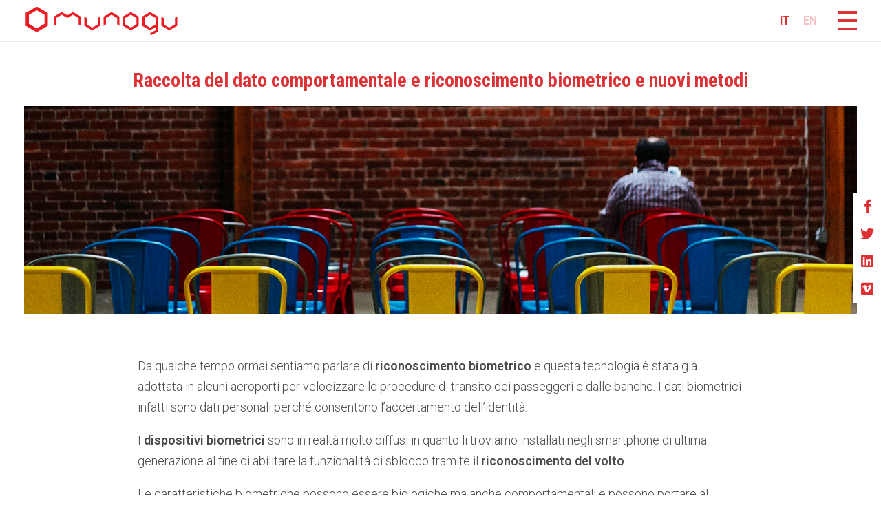

--- FILE ---
content_type: text/html; charset=utf-8
request_url: https://www.google.com/recaptcha/api2/anchor?ar=1&k=6LfyMn0pAAAAAL8LWCYnNsRkQF4-dhBKIw4ctMck&co=aHR0cHM6Ly9tdW5vZ3UuY29tOjQ0Mw..&hl=en&v=7gg7H51Q-naNfhmCP3_R47ho&size=invisible&anchor-ms=20000&execute-ms=30000&cb=f1wn3au8x0nc
body_size: 48312
content:
<!DOCTYPE HTML><html dir="ltr" lang="en"><head><meta http-equiv="Content-Type" content="text/html; charset=UTF-8">
<meta http-equiv="X-UA-Compatible" content="IE=edge">
<title>reCAPTCHA</title>
<style type="text/css">
/* cyrillic-ext */
@font-face {
  font-family: 'Roboto';
  font-style: normal;
  font-weight: 400;
  font-stretch: 100%;
  src: url(//fonts.gstatic.com/s/roboto/v48/KFO7CnqEu92Fr1ME7kSn66aGLdTylUAMa3GUBHMdazTgWw.woff2) format('woff2');
  unicode-range: U+0460-052F, U+1C80-1C8A, U+20B4, U+2DE0-2DFF, U+A640-A69F, U+FE2E-FE2F;
}
/* cyrillic */
@font-face {
  font-family: 'Roboto';
  font-style: normal;
  font-weight: 400;
  font-stretch: 100%;
  src: url(//fonts.gstatic.com/s/roboto/v48/KFO7CnqEu92Fr1ME7kSn66aGLdTylUAMa3iUBHMdazTgWw.woff2) format('woff2');
  unicode-range: U+0301, U+0400-045F, U+0490-0491, U+04B0-04B1, U+2116;
}
/* greek-ext */
@font-face {
  font-family: 'Roboto';
  font-style: normal;
  font-weight: 400;
  font-stretch: 100%;
  src: url(//fonts.gstatic.com/s/roboto/v48/KFO7CnqEu92Fr1ME7kSn66aGLdTylUAMa3CUBHMdazTgWw.woff2) format('woff2');
  unicode-range: U+1F00-1FFF;
}
/* greek */
@font-face {
  font-family: 'Roboto';
  font-style: normal;
  font-weight: 400;
  font-stretch: 100%;
  src: url(//fonts.gstatic.com/s/roboto/v48/KFO7CnqEu92Fr1ME7kSn66aGLdTylUAMa3-UBHMdazTgWw.woff2) format('woff2');
  unicode-range: U+0370-0377, U+037A-037F, U+0384-038A, U+038C, U+038E-03A1, U+03A3-03FF;
}
/* math */
@font-face {
  font-family: 'Roboto';
  font-style: normal;
  font-weight: 400;
  font-stretch: 100%;
  src: url(//fonts.gstatic.com/s/roboto/v48/KFO7CnqEu92Fr1ME7kSn66aGLdTylUAMawCUBHMdazTgWw.woff2) format('woff2');
  unicode-range: U+0302-0303, U+0305, U+0307-0308, U+0310, U+0312, U+0315, U+031A, U+0326-0327, U+032C, U+032F-0330, U+0332-0333, U+0338, U+033A, U+0346, U+034D, U+0391-03A1, U+03A3-03A9, U+03B1-03C9, U+03D1, U+03D5-03D6, U+03F0-03F1, U+03F4-03F5, U+2016-2017, U+2034-2038, U+203C, U+2040, U+2043, U+2047, U+2050, U+2057, U+205F, U+2070-2071, U+2074-208E, U+2090-209C, U+20D0-20DC, U+20E1, U+20E5-20EF, U+2100-2112, U+2114-2115, U+2117-2121, U+2123-214F, U+2190, U+2192, U+2194-21AE, U+21B0-21E5, U+21F1-21F2, U+21F4-2211, U+2213-2214, U+2216-22FF, U+2308-230B, U+2310, U+2319, U+231C-2321, U+2336-237A, U+237C, U+2395, U+239B-23B7, U+23D0, U+23DC-23E1, U+2474-2475, U+25AF, U+25B3, U+25B7, U+25BD, U+25C1, U+25CA, U+25CC, U+25FB, U+266D-266F, U+27C0-27FF, U+2900-2AFF, U+2B0E-2B11, U+2B30-2B4C, U+2BFE, U+3030, U+FF5B, U+FF5D, U+1D400-1D7FF, U+1EE00-1EEFF;
}
/* symbols */
@font-face {
  font-family: 'Roboto';
  font-style: normal;
  font-weight: 400;
  font-stretch: 100%;
  src: url(//fonts.gstatic.com/s/roboto/v48/KFO7CnqEu92Fr1ME7kSn66aGLdTylUAMaxKUBHMdazTgWw.woff2) format('woff2');
  unicode-range: U+0001-000C, U+000E-001F, U+007F-009F, U+20DD-20E0, U+20E2-20E4, U+2150-218F, U+2190, U+2192, U+2194-2199, U+21AF, U+21E6-21F0, U+21F3, U+2218-2219, U+2299, U+22C4-22C6, U+2300-243F, U+2440-244A, U+2460-24FF, U+25A0-27BF, U+2800-28FF, U+2921-2922, U+2981, U+29BF, U+29EB, U+2B00-2BFF, U+4DC0-4DFF, U+FFF9-FFFB, U+10140-1018E, U+10190-1019C, U+101A0, U+101D0-101FD, U+102E0-102FB, U+10E60-10E7E, U+1D2C0-1D2D3, U+1D2E0-1D37F, U+1F000-1F0FF, U+1F100-1F1AD, U+1F1E6-1F1FF, U+1F30D-1F30F, U+1F315, U+1F31C, U+1F31E, U+1F320-1F32C, U+1F336, U+1F378, U+1F37D, U+1F382, U+1F393-1F39F, U+1F3A7-1F3A8, U+1F3AC-1F3AF, U+1F3C2, U+1F3C4-1F3C6, U+1F3CA-1F3CE, U+1F3D4-1F3E0, U+1F3ED, U+1F3F1-1F3F3, U+1F3F5-1F3F7, U+1F408, U+1F415, U+1F41F, U+1F426, U+1F43F, U+1F441-1F442, U+1F444, U+1F446-1F449, U+1F44C-1F44E, U+1F453, U+1F46A, U+1F47D, U+1F4A3, U+1F4B0, U+1F4B3, U+1F4B9, U+1F4BB, U+1F4BF, U+1F4C8-1F4CB, U+1F4D6, U+1F4DA, U+1F4DF, U+1F4E3-1F4E6, U+1F4EA-1F4ED, U+1F4F7, U+1F4F9-1F4FB, U+1F4FD-1F4FE, U+1F503, U+1F507-1F50B, U+1F50D, U+1F512-1F513, U+1F53E-1F54A, U+1F54F-1F5FA, U+1F610, U+1F650-1F67F, U+1F687, U+1F68D, U+1F691, U+1F694, U+1F698, U+1F6AD, U+1F6B2, U+1F6B9-1F6BA, U+1F6BC, U+1F6C6-1F6CF, U+1F6D3-1F6D7, U+1F6E0-1F6EA, U+1F6F0-1F6F3, U+1F6F7-1F6FC, U+1F700-1F7FF, U+1F800-1F80B, U+1F810-1F847, U+1F850-1F859, U+1F860-1F887, U+1F890-1F8AD, U+1F8B0-1F8BB, U+1F8C0-1F8C1, U+1F900-1F90B, U+1F93B, U+1F946, U+1F984, U+1F996, U+1F9E9, U+1FA00-1FA6F, U+1FA70-1FA7C, U+1FA80-1FA89, U+1FA8F-1FAC6, U+1FACE-1FADC, U+1FADF-1FAE9, U+1FAF0-1FAF8, U+1FB00-1FBFF;
}
/* vietnamese */
@font-face {
  font-family: 'Roboto';
  font-style: normal;
  font-weight: 400;
  font-stretch: 100%;
  src: url(//fonts.gstatic.com/s/roboto/v48/KFO7CnqEu92Fr1ME7kSn66aGLdTylUAMa3OUBHMdazTgWw.woff2) format('woff2');
  unicode-range: U+0102-0103, U+0110-0111, U+0128-0129, U+0168-0169, U+01A0-01A1, U+01AF-01B0, U+0300-0301, U+0303-0304, U+0308-0309, U+0323, U+0329, U+1EA0-1EF9, U+20AB;
}
/* latin-ext */
@font-face {
  font-family: 'Roboto';
  font-style: normal;
  font-weight: 400;
  font-stretch: 100%;
  src: url(//fonts.gstatic.com/s/roboto/v48/KFO7CnqEu92Fr1ME7kSn66aGLdTylUAMa3KUBHMdazTgWw.woff2) format('woff2');
  unicode-range: U+0100-02BA, U+02BD-02C5, U+02C7-02CC, U+02CE-02D7, U+02DD-02FF, U+0304, U+0308, U+0329, U+1D00-1DBF, U+1E00-1E9F, U+1EF2-1EFF, U+2020, U+20A0-20AB, U+20AD-20C0, U+2113, U+2C60-2C7F, U+A720-A7FF;
}
/* latin */
@font-face {
  font-family: 'Roboto';
  font-style: normal;
  font-weight: 400;
  font-stretch: 100%;
  src: url(//fonts.gstatic.com/s/roboto/v48/KFO7CnqEu92Fr1ME7kSn66aGLdTylUAMa3yUBHMdazQ.woff2) format('woff2');
  unicode-range: U+0000-00FF, U+0131, U+0152-0153, U+02BB-02BC, U+02C6, U+02DA, U+02DC, U+0304, U+0308, U+0329, U+2000-206F, U+20AC, U+2122, U+2191, U+2193, U+2212, U+2215, U+FEFF, U+FFFD;
}
/* cyrillic-ext */
@font-face {
  font-family: 'Roboto';
  font-style: normal;
  font-weight: 500;
  font-stretch: 100%;
  src: url(//fonts.gstatic.com/s/roboto/v48/KFO7CnqEu92Fr1ME7kSn66aGLdTylUAMa3GUBHMdazTgWw.woff2) format('woff2');
  unicode-range: U+0460-052F, U+1C80-1C8A, U+20B4, U+2DE0-2DFF, U+A640-A69F, U+FE2E-FE2F;
}
/* cyrillic */
@font-face {
  font-family: 'Roboto';
  font-style: normal;
  font-weight: 500;
  font-stretch: 100%;
  src: url(//fonts.gstatic.com/s/roboto/v48/KFO7CnqEu92Fr1ME7kSn66aGLdTylUAMa3iUBHMdazTgWw.woff2) format('woff2');
  unicode-range: U+0301, U+0400-045F, U+0490-0491, U+04B0-04B1, U+2116;
}
/* greek-ext */
@font-face {
  font-family: 'Roboto';
  font-style: normal;
  font-weight: 500;
  font-stretch: 100%;
  src: url(//fonts.gstatic.com/s/roboto/v48/KFO7CnqEu92Fr1ME7kSn66aGLdTylUAMa3CUBHMdazTgWw.woff2) format('woff2');
  unicode-range: U+1F00-1FFF;
}
/* greek */
@font-face {
  font-family: 'Roboto';
  font-style: normal;
  font-weight: 500;
  font-stretch: 100%;
  src: url(//fonts.gstatic.com/s/roboto/v48/KFO7CnqEu92Fr1ME7kSn66aGLdTylUAMa3-UBHMdazTgWw.woff2) format('woff2');
  unicode-range: U+0370-0377, U+037A-037F, U+0384-038A, U+038C, U+038E-03A1, U+03A3-03FF;
}
/* math */
@font-face {
  font-family: 'Roboto';
  font-style: normal;
  font-weight: 500;
  font-stretch: 100%;
  src: url(//fonts.gstatic.com/s/roboto/v48/KFO7CnqEu92Fr1ME7kSn66aGLdTylUAMawCUBHMdazTgWw.woff2) format('woff2');
  unicode-range: U+0302-0303, U+0305, U+0307-0308, U+0310, U+0312, U+0315, U+031A, U+0326-0327, U+032C, U+032F-0330, U+0332-0333, U+0338, U+033A, U+0346, U+034D, U+0391-03A1, U+03A3-03A9, U+03B1-03C9, U+03D1, U+03D5-03D6, U+03F0-03F1, U+03F4-03F5, U+2016-2017, U+2034-2038, U+203C, U+2040, U+2043, U+2047, U+2050, U+2057, U+205F, U+2070-2071, U+2074-208E, U+2090-209C, U+20D0-20DC, U+20E1, U+20E5-20EF, U+2100-2112, U+2114-2115, U+2117-2121, U+2123-214F, U+2190, U+2192, U+2194-21AE, U+21B0-21E5, U+21F1-21F2, U+21F4-2211, U+2213-2214, U+2216-22FF, U+2308-230B, U+2310, U+2319, U+231C-2321, U+2336-237A, U+237C, U+2395, U+239B-23B7, U+23D0, U+23DC-23E1, U+2474-2475, U+25AF, U+25B3, U+25B7, U+25BD, U+25C1, U+25CA, U+25CC, U+25FB, U+266D-266F, U+27C0-27FF, U+2900-2AFF, U+2B0E-2B11, U+2B30-2B4C, U+2BFE, U+3030, U+FF5B, U+FF5D, U+1D400-1D7FF, U+1EE00-1EEFF;
}
/* symbols */
@font-face {
  font-family: 'Roboto';
  font-style: normal;
  font-weight: 500;
  font-stretch: 100%;
  src: url(//fonts.gstatic.com/s/roboto/v48/KFO7CnqEu92Fr1ME7kSn66aGLdTylUAMaxKUBHMdazTgWw.woff2) format('woff2');
  unicode-range: U+0001-000C, U+000E-001F, U+007F-009F, U+20DD-20E0, U+20E2-20E4, U+2150-218F, U+2190, U+2192, U+2194-2199, U+21AF, U+21E6-21F0, U+21F3, U+2218-2219, U+2299, U+22C4-22C6, U+2300-243F, U+2440-244A, U+2460-24FF, U+25A0-27BF, U+2800-28FF, U+2921-2922, U+2981, U+29BF, U+29EB, U+2B00-2BFF, U+4DC0-4DFF, U+FFF9-FFFB, U+10140-1018E, U+10190-1019C, U+101A0, U+101D0-101FD, U+102E0-102FB, U+10E60-10E7E, U+1D2C0-1D2D3, U+1D2E0-1D37F, U+1F000-1F0FF, U+1F100-1F1AD, U+1F1E6-1F1FF, U+1F30D-1F30F, U+1F315, U+1F31C, U+1F31E, U+1F320-1F32C, U+1F336, U+1F378, U+1F37D, U+1F382, U+1F393-1F39F, U+1F3A7-1F3A8, U+1F3AC-1F3AF, U+1F3C2, U+1F3C4-1F3C6, U+1F3CA-1F3CE, U+1F3D4-1F3E0, U+1F3ED, U+1F3F1-1F3F3, U+1F3F5-1F3F7, U+1F408, U+1F415, U+1F41F, U+1F426, U+1F43F, U+1F441-1F442, U+1F444, U+1F446-1F449, U+1F44C-1F44E, U+1F453, U+1F46A, U+1F47D, U+1F4A3, U+1F4B0, U+1F4B3, U+1F4B9, U+1F4BB, U+1F4BF, U+1F4C8-1F4CB, U+1F4D6, U+1F4DA, U+1F4DF, U+1F4E3-1F4E6, U+1F4EA-1F4ED, U+1F4F7, U+1F4F9-1F4FB, U+1F4FD-1F4FE, U+1F503, U+1F507-1F50B, U+1F50D, U+1F512-1F513, U+1F53E-1F54A, U+1F54F-1F5FA, U+1F610, U+1F650-1F67F, U+1F687, U+1F68D, U+1F691, U+1F694, U+1F698, U+1F6AD, U+1F6B2, U+1F6B9-1F6BA, U+1F6BC, U+1F6C6-1F6CF, U+1F6D3-1F6D7, U+1F6E0-1F6EA, U+1F6F0-1F6F3, U+1F6F7-1F6FC, U+1F700-1F7FF, U+1F800-1F80B, U+1F810-1F847, U+1F850-1F859, U+1F860-1F887, U+1F890-1F8AD, U+1F8B0-1F8BB, U+1F8C0-1F8C1, U+1F900-1F90B, U+1F93B, U+1F946, U+1F984, U+1F996, U+1F9E9, U+1FA00-1FA6F, U+1FA70-1FA7C, U+1FA80-1FA89, U+1FA8F-1FAC6, U+1FACE-1FADC, U+1FADF-1FAE9, U+1FAF0-1FAF8, U+1FB00-1FBFF;
}
/* vietnamese */
@font-face {
  font-family: 'Roboto';
  font-style: normal;
  font-weight: 500;
  font-stretch: 100%;
  src: url(//fonts.gstatic.com/s/roboto/v48/KFO7CnqEu92Fr1ME7kSn66aGLdTylUAMa3OUBHMdazTgWw.woff2) format('woff2');
  unicode-range: U+0102-0103, U+0110-0111, U+0128-0129, U+0168-0169, U+01A0-01A1, U+01AF-01B0, U+0300-0301, U+0303-0304, U+0308-0309, U+0323, U+0329, U+1EA0-1EF9, U+20AB;
}
/* latin-ext */
@font-face {
  font-family: 'Roboto';
  font-style: normal;
  font-weight: 500;
  font-stretch: 100%;
  src: url(//fonts.gstatic.com/s/roboto/v48/KFO7CnqEu92Fr1ME7kSn66aGLdTylUAMa3KUBHMdazTgWw.woff2) format('woff2');
  unicode-range: U+0100-02BA, U+02BD-02C5, U+02C7-02CC, U+02CE-02D7, U+02DD-02FF, U+0304, U+0308, U+0329, U+1D00-1DBF, U+1E00-1E9F, U+1EF2-1EFF, U+2020, U+20A0-20AB, U+20AD-20C0, U+2113, U+2C60-2C7F, U+A720-A7FF;
}
/* latin */
@font-face {
  font-family: 'Roboto';
  font-style: normal;
  font-weight: 500;
  font-stretch: 100%;
  src: url(//fonts.gstatic.com/s/roboto/v48/KFO7CnqEu92Fr1ME7kSn66aGLdTylUAMa3yUBHMdazQ.woff2) format('woff2');
  unicode-range: U+0000-00FF, U+0131, U+0152-0153, U+02BB-02BC, U+02C6, U+02DA, U+02DC, U+0304, U+0308, U+0329, U+2000-206F, U+20AC, U+2122, U+2191, U+2193, U+2212, U+2215, U+FEFF, U+FFFD;
}
/* cyrillic-ext */
@font-face {
  font-family: 'Roboto';
  font-style: normal;
  font-weight: 900;
  font-stretch: 100%;
  src: url(//fonts.gstatic.com/s/roboto/v48/KFO7CnqEu92Fr1ME7kSn66aGLdTylUAMa3GUBHMdazTgWw.woff2) format('woff2');
  unicode-range: U+0460-052F, U+1C80-1C8A, U+20B4, U+2DE0-2DFF, U+A640-A69F, U+FE2E-FE2F;
}
/* cyrillic */
@font-face {
  font-family: 'Roboto';
  font-style: normal;
  font-weight: 900;
  font-stretch: 100%;
  src: url(//fonts.gstatic.com/s/roboto/v48/KFO7CnqEu92Fr1ME7kSn66aGLdTylUAMa3iUBHMdazTgWw.woff2) format('woff2');
  unicode-range: U+0301, U+0400-045F, U+0490-0491, U+04B0-04B1, U+2116;
}
/* greek-ext */
@font-face {
  font-family: 'Roboto';
  font-style: normal;
  font-weight: 900;
  font-stretch: 100%;
  src: url(//fonts.gstatic.com/s/roboto/v48/KFO7CnqEu92Fr1ME7kSn66aGLdTylUAMa3CUBHMdazTgWw.woff2) format('woff2');
  unicode-range: U+1F00-1FFF;
}
/* greek */
@font-face {
  font-family: 'Roboto';
  font-style: normal;
  font-weight: 900;
  font-stretch: 100%;
  src: url(//fonts.gstatic.com/s/roboto/v48/KFO7CnqEu92Fr1ME7kSn66aGLdTylUAMa3-UBHMdazTgWw.woff2) format('woff2');
  unicode-range: U+0370-0377, U+037A-037F, U+0384-038A, U+038C, U+038E-03A1, U+03A3-03FF;
}
/* math */
@font-face {
  font-family: 'Roboto';
  font-style: normal;
  font-weight: 900;
  font-stretch: 100%;
  src: url(//fonts.gstatic.com/s/roboto/v48/KFO7CnqEu92Fr1ME7kSn66aGLdTylUAMawCUBHMdazTgWw.woff2) format('woff2');
  unicode-range: U+0302-0303, U+0305, U+0307-0308, U+0310, U+0312, U+0315, U+031A, U+0326-0327, U+032C, U+032F-0330, U+0332-0333, U+0338, U+033A, U+0346, U+034D, U+0391-03A1, U+03A3-03A9, U+03B1-03C9, U+03D1, U+03D5-03D6, U+03F0-03F1, U+03F4-03F5, U+2016-2017, U+2034-2038, U+203C, U+2040, U+2043, U+2047, U+2050, U+2057, U+205F, U+2070-2071, U+2074-208E, U+2090-209C, U+20D0-20DC, U+20E1, U+20E5-20EF, U+2100-2112, U+2114-2115, U+2117-2121, U+2123-214F, U+2190, U+2192, U+2194-21AE, U+21B0-21E5, U+21F1-21F2, U+21F4-2211, U+2213-2214, U+2216-22FF, U+2308-230B, U+2310, U+2319, U+231C-2321, U+2336-237A, U+237C, U+2395, U+239B-23B7, U+23D0, U+23DC-23E1, U+2474-2475, U+25AF, U+25B3, U+25B7, U+25BD, U+25C1, U+25CA, U+25CC, U+25FB, U+266D-266F, U+27C0-27FF, U+2900-2AFF, U+2B0E-2B11, U+2B30-2B4C, U+2BFE, U+3030, U+FF5B, U+FF5D, U+1D400-1D7FF, U+1EE00-1EEFF;
}
/* symbols */
@font-face {
  font-family: 'Roboto';
  font-style: normal;
  font-weight: 900;
  font-stretch: 100%;
  src: url(//fonts.gstatic.com/s/roboto/v48/KFO7CnqEu92Fr1ME7kSn66aGLdTylUAMaxKUBHMdazTgWw.woff2) format('woff2');
  unicode-range: U+0001-000C, U+000E-001F, U+007F-009F, U+20DD-20E0, U+20E2-20E4, U+2150-218F, U+2190, U+2192, U+2194-2199, U+21AF, U+21E6-21F0, U+21F3, U+2218-2219, U+2299, U+22C4-22C6, U+2300-243F, U+2440-244A, U+2460-24FF, U+25A0-27BF, U+2800-28FF, U+2921-2922, U+2981, U+29BF, U+29EB, U+2B00-2BFF, U+4DC0-4DFF, U+FFF9-FFFB, U+10140-1018E, U+10190-1019C, U+101A0, U+101D0-101FD, U+102E0-102FB, U+10E60-10E7E, U+1D2C0-1D2D3, U+1D2E0-1D37F, U+1F000-1F0FF, U+1F100-1F1AD, U+1F1E6-1F1FF, U+1F30D-1F30F, U+1F315, U+1F31C, U+1F31E, U+1F320-1F32C, U+1F336, U+1F378, U+1F37D, U+1F382, U+1F393-1F39F, U+1F3A7-1F3A8, U+1F3AC-1F3AF, U+1F3C2, U+1F3C4-1F3C6, U+1F3CA-1F3CE, U+1F3D4-1F3E0, U+1F3ED, U+1F3F1-1F3F3, U+1F3F5-1F3F7, U+1F408, U+1F415, U+1F41F, U+1F426, U+1F43F, U+1F441-1F442, U+1F444, U+1F446-1F449, U+1F44C-1F44E, U+1F453, U+1F46A, U+1F47D, U+1F4A3, U+1F4B0, U+1F4B3, U+1F4B9, U+1F4BB, U+1F4BF, U+1F4C8-1F4CB, U+1F4D6, U+1F4DA, U+1F4DF, U+1F4E3-1F4E6, U+1F4EA-1F4ED, U+1F4F7, U+1F4F9-1F4FB, U+1F4FD-1F4FE, U+1F503, U+1F507-1F50B, U+1F50D, U+1F512-1F513, U+1F53E-1F54A, U+1F54F-1F5FA, U+1F610, U+1F650-1F67F, U+1F687, U+1F68D, U+1F691, U+1F694, U+1F698, U+1F6AD, U+1F6B2, U+1F6B9-1F6BA, U+1F6BC, U+1F6C6-1F6CF, U+1F6D3-1F6D7, U+1F6E0-1F6EA, U+1F6F0-1F6F3, U+1F6F7-1F6FC, U+1F700-1F7FF, U+1F800-1F80B, U+1F810-1F847, U+1F850-1F859, U+1F860-1F887, U+1F890-1F8AD, U+1F8B0-1F8BB, U+1F8C0-1F8C1, U+1F900-1F90B, U+1F93B, U+1F946, U+1F984, U+1F996, U+1F9E9, U+1FA00-1FA6F, U+1FA70-1FA7C, U+1FA80-1FA89, U+1FA8F-1FAC6, U+1FACE-1FADC, U+1FADF-1FAE9, U+1FAF0-1FAF8, U+1FB00-1FBFF;
}
/* vietnamese */
@font-face {
  font-family: 'Roboto';
  font-style: normal;
  font-weight: 900;
  font-stretch: 100%;
  src: url(//fonts.gstatic.com/s/roboto/v48/KFO7CnqEu92Fr1ME7kSn66aGLdTylUAMa3OUBHMdazTgWw.woff2) format('woff2');
  unicode-range: U+0102-0103, U+0110-0111, U+0128-0129, U+0168-0169, U+01A0-01A1, U+01AF-01B0, U+0300-0301, U+0303-0304, U+0308-0309, U+0323, U+0329, U+1EA0-1EF9, U+20AB;
}
/* latin-ext */
@font-face {
  font-family: 'Roboto';
  font-style: normal;
  font-weight: 900;
  font-stretch: 100%;
  src: url(//fonts.gstatic.com/s/roboto/v48/KFO7CnqEu92Fr1ME7kSn66aGLdTylUAMa3KUBHMdazTgWw.woff2) format('woff2');
  unicode-range: U+0100-02BA, U+02BD-02C5, U+02C7-02CC, U+02CE-02D7, U+02DD-02FF, U+0304, U+0308, U+0329, U+1D00-1DBF, U+1E00-1E9F, U+1EF2-1EFF, U+2020, U+20A0-20AB, U+20AD-20C0, U+2113, U+2C60-2C7F, U+A720-A7FF;
}
/* latin */
@font-face {
  font-family: 'Roboto';
  font-style: normal;
  font-weight: 900;
  font-stretch: 100%;
  src: url(//fonts.gstatic.com/s/roboto/v48/KFO7CnqEu92Fr1ME7kSn66aGLdTylUAMa3yUBHMdazQ.woff2) format('woff2');
  unicode-range: U+0000-00FF, U+0131, U+0152-0153, U+02BB-02BC, U+02C6, U+02DA, U+02DC, U+0304, U+0308, U+0329, U+2000-206F, U+20AC, U+2122, U+2191, U+2193, U+2212, U+2215, U+FEFF, U+FFFD;
}

</style>
<link rel="stylesheet" type="text/css" href="https://www.gstatic.com/recaptcha/releases/7gg7H51Q-naNfhmCP3_R47ho/styles__ltr.css">
<script nonce="eSZkZBqmZMKFOjmSZ0K8WA" type="text/javascript">window['__recaptcha_api'] = 'https://www.google.com/recaptcha/api2/';</script>
<script type="text/javascript" src="https://www.gstatic.com/recaptcha/releases/7gg7H51Q-naNfhmCP3_R47ho/recaptcha__en.js" nonce="eSZkZBqmZMKFOjmSZ0K8WA">
      
    </script></head>
<body><div id="rc-anchor-alert" class="rc-anchor-alert"></div>
<input type="hidden" id="recaptcha-token" value="[base64]">
<script type="text/javascript" nonce="eSZkZBqmZMKFOjmSZ0K8WA">
      recaptcha.anchor.Main.init("[\x22ainput\x22,[\x22bgdata\x22,\x22\x22,\[base64]/[base64]/bmV3IFpbdF0obVswXSk6Sz09Mj9uZXcgWlt0XShtWzBdLG1bMV0pOks9PTM/bmV3IFpbdF0obVswXSxtWzFdLG1bMl0pOks9PTQ/[base64]/[base64]/[base64]/[base64]/[base64]/[base64]/[base64]/[base64]/[base64]/[base64]/[base64]/[base64]/[base64]/[base64]\\u003d\\u003d\x22,\[base64]\\u003d\x22,\x22N8KLwr0kw7Uowpk5GsKzcjkJwr3DmMKxw5TCgFHDvMKIwoI6w5gec30KwoYvNGV7RMKBwpHDkRDCpMO4IcO3wpx3wpDDnwJKwpDDmMKQwpJ6A8OITcKVwoZzw4DDvsKsGcKsJjIew4AKwq/Ch8OlAsOawofCicKCwovCmwYJOMKGw4ggRTpnwpjCiQ3DtjDClcKnWEnCgDrCncKDMCleWiQfcMKkw5ZhwrVJOBPDsVd/w5XChh90wrDCthXDhMOTdw97wpoaQ2Ymw4xmQMKVfsKTw4t2AsOuMDrCv3dqLBHDr8OaEcK8YX4PQCXDm8OPO37CiWLCgULDnHgtwobDs8OxdMOPw6rDgcOhw6HDnlQuw5TCpzbDsA7Cqx1zw70zw6zDrMO/wrPDq8OLacKaw6TDk8OYwobDv1JYQgnCu8KncMOVwo9eUGZpw49NF0TDh8OGw6jDlsOvJ0TCkDLDtnDClsOdwrAYQBbDpsOVw7xmw43Dk04ZBMK9w6EwPwPDollqwq/Cs8O5K8KSRcK4w5YBQ8OLw5XDt8O0w4xocsKfw4HDpRhoTsK9wqDCmmnCmsKQWXdkZ8ORFsKEw4t7PcKjwpojUnoiw7scwq07w4/CqRbDrMKXOU04woUuw5gfwog/w41FNsKIccK+RcOQwqQ+w5oCwo3DpG9TwqZrw7nCuSHCnDYOVAtuw45dLsKFwoDCgMO6wp7DhsK6w7U3wop8w5J+w4Mpw5LCgFHCpsKKJsKVZ2lvfsK+wpZvecOmMgpUSMOSYSPCoQwEwqlqUMKtCnTCoSfCk8K6AcOvw4XDpmbDuh/Djh13DsOLw5bCjUphWFPCk8K/KMKrw6sUw7Vxw4TCjMKQHkcJE2lNHcKWVsOiDMO2R8OEQi1vMhV0wok6F8KabcKqfcOgwpvDo8OAw6Ekwp/ClAgyw6Imw4XCncK+XMKXHGI8wpjCtSIoZUFlYBIww6FAdMOnw4PDmSfDlGrCql8oEcO/O8KBw5bDqMKpVjfDtcKKUlzDk8OPFMOsDj4/NsOQwpDDosK5woDCvnDDk8O9DcKHw4HDmsKpb8KxMcK2w6VhKXMWw4TCmkHCq8O+U1bDnXHCpX49w7nDqi1BBMK/wozCo1jCmQ5rw7A7wrPCh3TCkwLDhWvDvMKOBsO+w49RfsOAOUjDtMO4w7/DrHg7PMOQworDlWLCjn1nA8KHYk/[base64]/w6DCoX9ew5AQMn97wohRWm3CmhDCl8OUYnRha8KKEMOZwqshwoDCgcKCQnNpwp/CinlLwoM+OMOAbDwWUCQcQMKWw4fDk8ORwpXCl8O5w7pjwrZ3ZjjDgsK6RUXCiwAZw6M/VsOcwo/[base64]/w7PCsMKDw5R0woccUX07wofDjHhDK8OmccK5ZMOfw58RUxTCn2JrH0kHwr/CmMKbw4R0eMKnGhsXCSgCTcOjCTA8MMOcR8O2EE8se8KvwpjClMOCwrDCr8K9Oj3DhsKdwrbCoWE1w4RRwpnDsjfDimbDhcOJw4rCvVMgXmJawrRVPQnDjXfChVpjKU9jD8K6bsKGwpLCsntmEBLCmMKzw4HDijDDssK4w6/[base64]/DlWXCqxfCvcKiw4XDuMOdP8Kyw7gzwqrCm8O/wpRywrHDvy7CpjjDpm9Hwq7CsDfCkCBIC8K0QMKrwoNbw5PDt8O+bcKvCUcuZ8Ogw6bDlcOmw5PDtsKUw5PChMO0M8K/RSXCiHfDhcOqw6zClMO6w47CksKlJsOWw7gEXk9uLXPDiMO3G8OfwppKw5Q8w6PDpMK0w6E8wrTDp8KwcsO8w7JEw4YfOcOSfRDCgXHCs0Jlw4HCiMKCOCTCoVARHUzClcK4fcO9wq92w5XDpMOtBCJ4M8OnE29UZMOJeVjDhAJDw4/[base64]/wqIQw7QAekPCvMO1B8K+w7LDuWHDvj1Kw6/DmmbDlkDChMOQw4zClxg7UVPDm8OhwpN/wot8IsKAH0bCucKOwqLDiEA8JkbChsOtw6BfT1fClcO0w7puwrLDpMKNdGZdGMKkw7lVw6/DvcKhB8Kiw4PCkMKvw49+ZHdLwpzCsSrDmcKDw6jCqsO4LcOMwobDrQEvw5/DsCQ0w4jDjnwNw6tew57DnFprwrpmw6HDk8ObaxjCtGLCqWvDtTA8w6/CiWzDuDDCtl/CvcKcw6PCm3QtcsO9wqnDjCJywojDq0bClzvDqcKeXMKpWXLCgsOTw6PDjlrDlRJwwrsYwonCsMOoEMKqAcKLS8Onw6tuw59Iw54Jw7MRwp/DsQ7DsMO6w7bDpMO+wofDhMOSw7VfFyTDnGVXw5IsNcOgwp5Ie8OYWh14wrdEwpxZwqvDoSbDhizDvlDDq3AsUx9QKsK1ZDDCh8OOwoxHBMOpL8Onw5zDjkTCmMOXV8OqwoEIwrsyAScfw5Btwo0COcOrTsOsTEdPw5rCocO0wqDCl8KUF8OMw4rCjcO/[base64]/[base64]/wohbw5LDqMKQU2VqwojDpnfCssK2wrUlIcKvworDs8OZGgXDrMKnEXPChiAKwqfDvBA9w6FKwpgGwossw4bDq8OLHMKvw4dNYBwSAMOzw55mwpMWKz9sQy7DrmzDtV90w4PCnDpTN1UHw755w5HDrcOcI8Kpw4PCm8OlWMKnO8OMw4wywq/CgxB/wpgDw6lwGMOjwpPCh8O9ZgbCkMOowooCYMObwoLDlcKHBcKGw7dWTSHCkE8+w6nDkh/Dt8KlYMKaAh5jw4TCmyIzwo9QSMKuKXDDqcKmw54CwozCtMOHX8O9w64BGcKfKcOpw4Atw4J6w4XChMOvwp8Nw4HChcKlwo/Dr8KuGsK2w6ojC3MVU8KranLCpn7Ck2zDj8KiVQEuwoNTwqQRw7/CqTRdwq/CmMKEwqwFOsO9wq7DtjYgwoVAZGjCokQ5w7BmFjFUeG/DjydGfWZnw4tVw4UUw6XDncOHw4/CpUTDogcowrLCg2oVZSbClMKLbzYGw6QmdA/CvMOJwpfDomHDtsK8wodUw4HDgsOjPMKJwrYqw6jDu8OoQcK0E8Kjw4/CtQHCrMKbYMKPw7wIw7Q6SMKbw4Ilwphxw67CmyDDmWnCtygxYMKGVMKDc8Knw70OWmAXJ8KvSyHCtiY/NcKgwqJ7AR0xw6/[base64]/Ds8KRQsKdwq/CusKFCsKIRsKiBRgiw7VQwpnChzsRbMO0wqA+wqjDg8KLNwzDjcOPw7NdCH/CvA8PwqnDuX3CgcO+A8ODecKcesOtPWLDvX9/P8KRRsO7wq/Du3J/[base64]/Cm39CRBtow4BNETDClMOMwp5jwowRwqfDhcKcw4EXwq9FwqvDiMKBw47CulDDjcO/[base64]/[base64]/DuMOXwoPCpkEcwofCusKdd8OSwpDDogosNwzCs8KXw4PDoMKRYxgKbxhzMMKwwrLCqcK3w4/CoFTDpg7DqcKaw5rDm1lpQMKXZsO5dQ1oVcO+wr4Bwp8Vb1rDscOcFC9wNsKewpDDgh5tw5lwEDsbbU3DtkzCgcKrw67Di8OIHBXDrsKlw5HDiMKWCigAAWTCtMOHQXHCqkE/w6dbw7B9M3bDicOvw5ANAG1tW8O7w6RCU8Kpw5hMbjRVIXHDqEE3BsOywqNjw5HCp1fCmMO1wqdLdMO+b3Z/B2oCwoTDssKNR8Kxw4/DoWdySHDCrUIswrZkw5HCpWB8UDopwqfClCsQW0M/E8OTAsOmw7Edw6/DghzDnFdYw4HDhDsyw5DChCoyCMO8wrdyw5HDq8Olw6LCsMOVHsKpw5DDu3lcwoNew5M/BsKFAsOFwoY4TsOKwo8mwpURdcOtw5c7AirDksOMw4x6w5whccK/[base64]/CuW3DjsOnwrbCq0bCm8OVwpYXJMKGOS7Di8O7AMKzS8KowrvCuRbChMOnbsKyKxczw4jDlcKhw4k6LsOAw4TCoRTDicOQHsKUw5R0w5DCucOdwrnCgDAcw409w7PDisO+NsKKw4XCvMK6RsKHaxV3w60aw45zwrDCizHCp8O/dDUsw7PCmsO4dSxIw5bCjsOiwoMXwo3DsMKFwp7DlVw5bkrCk1Q+wp3CnsKhByjDpcKNbsKrGcOQwozDrykywrjCgUQHOWXDucK3REoXNglNwooCw4UwEsOVcsKaRXgOGzLCq8OVVg0Fwrcjw5NbKcOJbn0zwqrDrT9swr/CuH16wq7CqsKLNFNUSC0+LwUHwqDCt8Oiw7xkwrzDkFbDrcKJFsK3CFvDtsKqWsKAw4XCtSfCrcKJb8K+VDzChTLDj8OsMyLCmSDDjcOJVsK9dGgUYFRrP23CgsKvw4Qvwo1SBxd5w5fCjsKVwpjDvcKbwoDClwk/esOHBSLCgzhLw6XDgsKdZsOMwqrDhRHDjsKMwppyNMKTwpLDgsOlTQ0UZcKqw6DDongaP3Nrw5HCk8KLw40JdDTCv8Ktw6HDucK4wrbCpjoIw619w4bDnRHCr8OpY394BW8GwrpPfsKqw45uVVrDlsK/[base64]/[base64]/[base64]/[base64]/DsxxLw6kpRmMGwpAuw5fCusKCwpMrwo3DkcOHwr4ywoU0w4sccWvCu0l7BC4ew4QbZSxoCsK6w6TDo1F9N24XwpzCm8KjDwNxGHY6w6nDl8Ktw5vDtMO/wqoWwqHDrcKcwqULYcKKw7DCucK5w7fCgQ1mw6zDnsOdTcO9HcOHw5LCv8O5KMOycjdaXhDDvkdyw7Avw5vDiHHDq2jCrsOYw6LCvyvDt8OuHwPDji8fwqZ6JcKReHjDtQHCoV92CsK6OzbCtAoww6/CkRs2w5TCoifDk35AwqFdWzQpwpEawo1maH/[base64]/P217w7R7T8K1f3fDnlvCpwJ2czTDsMKSwr1IVlrCr0vDrTbDhMOIA8ODaMKrwqBSJMOEVcKNw4Z8wrvDjCclwrMMHMOGw4PCgcOgQ8OSWcOaeQ7CiMK+acOKw4dGw7tPGUs/bcOlwqfDuVXCsE3CjBTDmsKiw7JqwqNxwoTCsSJ0C3tWw7hPehvCrB8WbwfCnkjCs2pFNz8KHQzCsMO5PcOYZcOkw5vCqzXDh8KZPMOhw6BIY8OoZUrCsMKGHWVHFcOrAm/[base64]/w73Ch8KNwoUVJMOJJQnClRrCqcOCw5vDsG/DvBTDkcOWw7nDoiPDhnHClyDDlsKBw5vCjMOPCMOQwqR+J8K9U8K2EsK5PsKMw5pLw6IHw7DDmcKvwrtiEMK1w6nDsCRmesKLw6Q6wpIpw5ltw4NkS8KRLsOLGsK3DSwgLD1GZAbDkijDn8KbJsOlwqtfNhJmOcO/w7DCoxbDgQMSAsKcw5HDgMObw5TDlMOYCMO+worCsALChMO/[base64]/Dpy7Dq28Pw7zDpy0Rwq8vw4vCn2Mkwrosc8OvJsK3wobDtBVTw7nCpMOnU8OhwrlRw4cjwo3CjiIOIXHCgXHCvMKHwrbCiHrDiE03LSwlFsKgwoEzwpvDncKbwp7Dk3LChSYkwpQ1ecKRw7/Do8KJw4TCiDk1wodVFcOBwq3ClcOBV2QjwrATNcOUVMKQw54DWRXDtk5Kw7XCvcOCX0QVfE3CssKKF8O7wr/DicKkH8OPw68SGcOSZyjCrFLDncKFbsOXwoDCscKCw4o1STc9wrtgTWHCkcO9w4VAfhnDjDXDr8KQw557BT0rwozCkzkIwrkiDxPDisOow6/Cvm0Sw7p/wp/Dvy/DnR47w6TDij/Dn8KDw7c7TsKWwoXDqHjCgkPDt8Kkw7oIU147w70iwqo1V8OjHMObwpDCnB/Di0vCtsKDRAhFWcKKwqjCi8OWwr/[base64]/[base64]/DtidkZikXf8OiwoAVwoHCqMK5K8KewrTCm8Ksw6TCh8OoJTgOBsKQIMKQWCojAGrCgi16wp02E3rCgcK5C8OABMKBw70kwpDCoCJ1woTCksO6RMO7NRrCqcKfw6JdYwDDj8KcY11qwrFWdsOcwqY2w4/ChSLDmCHCrCLDrcOgFMK4wr3DiAbDnsKcwrPDlGRkNsKCFcO9w4nDhhfDtMKkZMKDw7fCpcKTGXZSwrnCsX/DtTTDsFteRsOcbXIuGcKSw6LDuMKEOGPDuyfDjHbDtsOjw71RwoceZsOfw7HDusOnw7EiwohmAsOIDUFmwq41b2XDjcOKdMOCw4HCnVpRND7DpjPCtsKaw7LCtsOtwq/[base64]/w4QAw4nDisKAGBbDoy9/XcOZeyTCpsKuGzXCu8O7G8K1w6VywpzDkxPDng/CnhzCjGbCoEbDusKpbh4QwpAqw48CAMK+VcKRfQV3OlbCpwPDlzHDoHPDpWTDpsKRwpoVwp/CmsKyVnzDmDDCicK8BTLCvWjDncKfw44XPcKxH285w7HCqXvChjHDh8Kmb8Kiw7TDsxtFZSLCiXDDoGjChXU+fBvCs8OTwqxPw6fDmcKzRTHCsWVQK3HCksKRwp7DoG3DvcOeLzjDjcOCGkd/w49Sw7jDlMK+VlzCi8OHOw8AdcK4HRTDnxfDhsOMF2nCpi4nFsK5wojCrsKBWcKcw6zCjx9iwp1swo5pFz7Cj8OnNMKIwr5TIW1ZMTNXB8KACBVQUiDDnBhUHiJ4wovCqHHCn8Kfw5fDv8KQw70APh/DmcKYwo5Xe2DDn8OZRkpHwo42J0ZFEcKqw7PDj8KNwoR9w7gtTSrCoV9XEcOYw6xaRsOxw6lDw7J5NMONwp4DKFwJw4UwQMKbw6ZcwqfCqMK6Kn7ChMKud3g9w6c9wr5yYw/Dr8OdDnnCqlsGN28SIydLwopsaGfDlDnCs8KMKwY2EsKLEMKnwpdABy/DoHDCknwdw7ENF3rDk8OzwrDDphTDt8OVZMOsw4M/CH9/NBfDshNjwqbDnMO4LhXDh8O0GSR4GcOew5/DpsKAw6vChRzChcKENl3CpMO+w4NSwoPCqhXDmsOiE8O4wowaPHAEwqnDhA9uTzXDjQ4ZEh1Uw4oAw6vCm8O/w7cSDBEWGw51wr/DrUPDv2QNOMK/LXfDjMOdURvDvy/DrcKWYhV4Z8Obw7vDg0Uow73CmMOQU8KUw7nCu8OAw6ZHw6XCs8KNQTPDo0NcwrbDlMOCw7cHciTDqcKHSsK/wqtGFcOSwrrDtMORwp/[base64]/DisKQw5/DpcOffTt7wosxQMK2XFY5Kw/CpmRhXlUOwrAqOmIUUl1bVVlIIToXw6o8AFXCsMK9V8OqwqLDkVTDvcO4QMOsfllAwrzDp8KZejsHwpAKScKqwrLCmTPDvcOXKSDCl8OKw7bDtMODwoI4wrTChcKbS0xJwp/[base64]/WDfCkGzDp8OFAmRcwqoFwoxYw6F0w7fDny1Nw7I5NMOtw4A4wqfDsSFaWcOKwp7DrsOsAcOJSRZpdWlEeXXCgcK5ZcKtFsO1w54KZMOxJMOmZMKIT8K7wovCo1PDrBVrdg3CqcKfcxXDosOsw7/CpMO5XybDrsOXdTJ6eUnDrERDwrLDosKqQcKHXMOQw6zCtAvChHQGw6/Dq8KtfyzDumB5axjCnxkWEiYUSW7CpDUPwrBJw5pbSy0DwrRgBsOrYMKzI8ONwrnCuMKhwr3Cv2fClC9fw5hRw7FDHB/ChxbCjxIzHMOGw70xRF/[base64]/[base64]/w7kLUMKMSMKKw6DCusO4wpsSRMOIwoHDgTPCncODwoHDtMOofmQoNg7Ds3LDvGwvL8KPPivDj8Ktw60zFgAewp3Ct8OzXmvCiSFGwq/Dj08aXsKsKMOew6xrw5VcUi5Jw5TCnhHDmcKTKDpXdSExfUTCssK7CAvDpWPDmnVjHMKtw53Cq8KRWzhewpJMwrjCqxYXR2zCiBMjwrFzwpxdVnJiLMOswq7ChMKxwr9/w7vDt8KibCDCmcOBw4VCwpbCt1DCgsONPjXCnMKZw5F7w5Q/[base64]/DsR1bwpLDkMO/[base64]/w6TCo055wrECwp9+w5XCux7DscKhQAk0wqxHwpHDicKQw7XCicKiwootwrfDgMKJwpDDvsKgwr3CuzrCiWdeeik8wqvDvsKbw7IebXcSQDjDuggyAMKbw5wUw5vDmsKaw4nDp8Ovw5sbw5UvD8O4w4s+w6RLL8OEw4zCh2XCucO2w5TDjsOnKcKFbsO/[base64]/PlHDlcOcHsKbwrnCq8KzbMKtw4TDnE7DlgLCt0PCosOzw4nDq8KwImEVAnQRChPCn8Olw7jCrcKLwr/DlMOWQcOoEDdsJmg6wo54XMOENxbDiMKewpggw4rCm19CwqLCqMKtwp/CmSXDjMO+wrTDhMObwodkwpdIN8KHwqjDtsK1Y8OhMMOEwpjCssOhIUDCiS/DqmnCocOOw6tfBV1oLcOCwo4QDsK2wpzDlsKbYh/DncO7Y8OKwrjCmMKdVMOkGRkdewLClMOuX8KJTm5yw7fCrQkYAsO1Ok9uwqrDmMO1V3nDnMOuwpBBKMKjd8OnwpVow51vZcObw4QdLSB2RCtJRAbCp8KvCsOfEV7Dv8KINMOFaEQGw5jChMO1RsOQWFbDr8OPw7gFAcKlw5pLw4c/fz1sKMO8MBvCpRLDvMKGIcKqDznCn8OEwqJ/[base64]/AMKwMEbCvUknwoYyCVjDiwzCh3DCjUvDmMODw5DDhcOFwoLChhvDkiPDrMOdw7R/[base64]/[base64]/Ct8KJPsOUwrV6w4ELZ8Kbfk17w59+fnpLw6nCrsOnBMKGUT/CuGPCqcODw7PCiyxvw4TDq1bCqXYRNjLDmGd/dDnDjMOIAMKGw482w69Aw48BT25EJGPDksKyw6HCnD9tw5jClmLDkj3DgMO/w4AWBjImWsONw5bDrMKAQsOuwo8QwrsRw5pzN8KCwpFrw7s0wotdBMOhGAd2R8KIw6o0wqDCqcO+wp01w6DDpiXDgDjCtMOvLH5dAcOLK8KWP05Cw4BXwp5hw6YxwrALwrvCtSzCmMKLJsKWw7B5w4vCpsKWacKkw4jDqSNcYA/DgRfCoMKXEMKgF8OrOzZNw4suw5jDlwI/wqDDuFMaY8OTVkXClcOFKMOJWFpPN8OIw4Eyw44fw77DhzrDvQ17w4pmP1HChMKmwovDpcKOwqloYBodwr4ywoHDqMONwpEAwq44woXCmUc4w4xJw5JCw5wSwpMdwr/DmcKqQDTCmnFvwoBUdAFgwqDCgsOPNMKtLmLDhcKqeMKBw6LDkcONLcKVw4XCscOrw6Ziw4U2CsKGw6cvwq8jA1NHdXctHMK1Ph7DscKFZsK/WcKww41Sw5lNYSoSTcO0wqTDlCcNBsKFw7jCo8OZwrzDvS8rwr3ChklNwoNqw5xbwqnDr8O0wrQmRcKxIA4yVwXDhH9rw5d/e3RCw7nCv8Kpw7jCvWY7w7rDo8OvJQ/Cl8Oaw7HDp8OBwofCq2jCuMKxbcOjCcKnwpbDtcKcw7rDh8Oww4zDisONw4JDJAJHwr/Dr0XCrxRaacKQXMOlwpvCisOew78ywpnCuMKMw5gaEyRNFDNZwr5Iw6XDk8ONfsKpEA3CjsKQwqTDoMOAPsOZV8OZFsKGfcKnei3Dhx3DtC/DoQ7ChMOjBE/DkVDDpMKyw6wdwpLDiD57wq/DtMO5bMKLfVR/U1Uxw4FlT8KwworDjGZGdcKHwoJxw68sC2nCgFxdbE86ECzCj3hMOB/DmyDDmwBDw5nDm1h/[base64]/ZWjCk8KyLBDDpFHCh2DDuMK5wpnCr8KeDh7CqsKoPjc2w4gpERwow7QDDzjCox7DkRAXGcOuAMKVw6jDl2TDp8Oyw57Cl2vDryDCqXrDpcK3w5N3w70ZBV9LBMKXwq7CqSzDvMOZw5rCi2VIH3cAQxTCghdmw5/[base64]/CusKswpQtNVzClsOuagTClRLDm8KWc8OgCMKCPcOqw5piwqTDu33CrBLDsRg+w6zCncK6URlJw51qR8OeSsOOw5lHHsO3Mh9DXCltwoEyMyvCqzDDusOGTVfDucOVwpDDiMOAA2ESwoDCvMKMw5PDs3vCux4SQhBsCMKGLMOVCMOjVsKcwpQFwqLCu8O/DsKyeB/DsTgaw7QdUMKywozDkMK4wqMJwodxMHLCrX7CuCjDgXjCgw1hw5AJHiEybWBuwoBIQcKIwo/Ct1vCtcO1U0HDihnDugbCmX5FXHc6XAcWw6BnPsKIdsO/w6NqdHPDs8OQw7XDkxDCm8OcVVlECTfDuMK0wpsRw7FqworDrjkTTsK7M8KlaGzDrGcxwpLDs8OJwp4pwpx5dMOPw4lEw4o5wq8ETsK/[base64]/[base64]/CpMOqADNNwovChwrDrXvDmlBsIAUIw6jDi08+cGnDvnfCk8OdNDVUw5BXK1UCQsKNUsOiHgjDpEzDtsOZwrEnwqRZKnxewqJhw7nCkgTDrmoMN8KXe1kRw4ITZMKibcOvw5PCk2gRwpFBwprCoHbCpDHDo8O+EQTCiz/[base64]/CpMOuw57DqS/Cl8KmwqwCw6XChFbDg8K+wozDs8OiwoTCusKgesKSKsKbVxopwoAmw5prLXPCjErDlkfCscK6wodbeMKtX2w6w5IDBcOvQwYMw53DmsKIwrzChsOPw5sVf8K6wo/[base64]/Dp8K9FMK+wox7w7hNw7LCjAjCkngcNV/DpsKoQ8Kew6Zgw73Di3bDlkk0w5HDvyLCmMKJe28sIFFCaGrCkGRsw6nClE7CrMOqwqnCtzHDscKlQcKAwqjDmsOAGMOtdmDDrQFxfcOvbh/DocK3E8OfGsOyw5vDn8KnwqxUw4HCpEDCuDZ6QW8fUX7Ds1bDq8OxWMOLw4HCk8K/[base64]/Dr03DkBpcw4YRUFtLw7R1wp/Dm1HDmW4FBE1QwqXDhcKJw6U9w4RlOsKewrV8wqHCn8OnwqjDgDDCmMKfw5jCo0wLFhrCs8ODw5x7WcOdw5luwrHClCtYw6ZzTEhvLcKYwrJWwovCssKFw5RjacKEJsOXVMKmMmpiw7cJw4TCosOGw7TCoRzCq0NgVlk2w53Cijs8w4luIMObwoVxSsOqFxh/aEF0Y8K/wrjDl38LIMKnwp98SsOLN8KewoDDmyEiw43Cq8KfwqZGw6gxc8OiwoPCmzLCo8KZw43DmsONRcK9UyvDohjCiiHDl8KrwqHCqcOjw6lQwqcuw57DnmLCmsOcwo3Cq1HDmsKiCVwawrEKwoBJW8KvwqQ/T8KVwq7DpyzDlF/[base64]/CjBnDuMKZw7c4wq/CiyHCph8XwrHCm8OSw4PCmQ87wozDgWTCvcO5QMKyw7fDsMOGwrrDlhVpwrJzwrnDtcOCNcK9w63CjRgJVhV3acOswrhTTjNzwrtaasKNw47CsMOpRjbDk8OEBsOKXMKDREAvwonDtMK/[base64]/wqDCnsKXwpkgwqtlw58cPcOsw5UmC8OgwpMrWjLCrj9vcy7CkwvDlCEPw7HClyDDj8KUw5LCmjQzSsOufCkPesO8CsK5wo/CiMOQwpEmw5rChMK2Cm/DgRBdwprDpy0kZ8K9w4BQwrzCqQnCpEp3LwolwqHCmsOIw6Myw6Qsw5/Do8OrKijCtMOhwrFkwphxHsOmbBXDqMKnwrfCt8OTwo3Dr35Rw6jDggYnwrkoXFjCj8OtLiJkfjseFcOHUsOgPEB7JcKew4LDo2RewrYjAmvDknN6w4LCrmfCn8KsKR4/w5nChn8WwpHDuwZJSX7DmizCrjHCmsO3wqjDtsO7cXzDiiLCjsOkBjFrw7vCpXdQwpdtVcKeGsOyQ1JcwrhbWsK1DWlZwpl6woLDpcKFS8O6cSXCoArCsXPDt2TDk8OuwrDDvsOXwplABcOVDidGXn0iMCXCnmzCqS/Ct1jDtVguEMKnEsK9w7HCmhHDjUDDlcK3YSLDicK3AcKUwonDosKQUsOhNcKGwpIEGWkiw5bCkF/CnMK9w5rCmRvDpSTDqRVuw5fCmcONwpYvYMKGw4rCoxXDgcKKACzCqMKMwqEAdmQBNsKWIAlCw7BbbsOSwojCpMK4AcKbw5TCisK5wpbCg1ZMwqBvw5wvwp/[base64]/[base64]/woHCsMK9CF7Crg57T8KIwojDmMOEwpxaw6hZcsOrw5JdPcOcRsOuwr/[base64]/[base64]/CslzDvzvCvcOyIAxrwpHDjFXCscOHw5XDsMK7CB0iW8ObwprCqgLDs8K3BDprw6YAw57DnWfDi1tnGsKjw4HCjsODHlnDg8K+Qy/CusKWdHvCrcODVgrChkMrb8K7asOrwpTCqsKow4XCqFvDt8KWwphddcOYwolSwpfClXjDtQHDuMKfEUzCgVnCucO/IRHDi8O2w5TDuXVuJcKrWxfDosORX8OPXcOvw4kkwpUtw7rCt8Kww5zCq8K5wos9wpjCtcKvwr/CrUvDnkF0KDxRZR4Hw5ZWAcOWwrlwwojDmnwpI0jCiUwsw54Bw5NBw4zDmxDCrWwWw6DCk0UgwpzDsyPDkHdlwolfwqAkw4MSQFTCncKtdsOIwr7CrMOfw5l7w7ZXQlZfWxRBAWHCnB4DI8KVw7jCilB/GwTDkzchQ8Ktw53DgsKgN8OAw6IhwqsIw4DCmCx4w4lUFCNoTjwMMMOYKsOkwq94w7vDuMK/wr4NCMKhwr9hNMOUwoknAy0awpBCwqLCrcOhEsOdw63Dl8OXw4PDiMO2Q0N3NQrDi2ZyHMO9w4HDkznDjHnDmhbCm8Kwwq4IKn7Dgk3DscO2O8OAw7htw5oEw5rDvcOcwpRJAwvCjR0ZLC8Cw5TChsKlMsO0wrLCgyBIwqcrJiPDisOSB8O/L8KET8Khw5rCpFZ7w6TChsK0wpBrwqbCtEbDjsKUTMO2w6pfwq3CkwzCsVhVAzbCocKRw4RsZEfDvEfDm8KmXRjDqHkmeyjCrTnDh8O1woEhBhNtNsObw7/[base64]/Ds8KqZDHDhMKJw63DpTPClMKRw4VVBsKXw44ZfizDqMKcwrTDmiDCjCPDksOTG2TCgsOaRUXDosK7w5JlwqPChgN0wpXCm3vCoxzDt8OewqXDiUZmw4PDhMKGwqTDhHXDocKyw6vDj8KKUsKKYSUtNsO9V2B/OHMxw6BAwp/CqjfCkiHChMOrSlnCuyrCusKdVcKowpLCucKow4sOwrTDvlLChT9tQD03w4fDpibDm8O9w7PCuMKkTMOQw4BNMjwTw4YYEG0HFmNEQsOrBz7CpsKfbAsqwrY/w63Dk8Krd8K0VSjCqWUSw48ZDC3CklBCBcOxw7LDlDTCjWN/B8OXNggqwqrCl2EMw5EnT8K3wr7Ct8OkO8KCw4HCpVbDpUBYw7h3wrjDjMOuw7dKG8Kdw4rDocKsw5MQAMKDUsO1CXXCpBnCgMKYw7t1acOKKsOzw4UhMMKKw73Cp1sIw4/CijjDnykzOAVLwrEFasKyw7/DiUjDucKXwo/CliYFB8OTb8KWOlfDlxzCgB8MBAnDg35kKMOTLybDp8OOwrFvDHDCqEnDkCTCtMOTHcKgGsObw5rDi8O0wo0HKHxSwp/[base64]/w5FBwojDosKrw5HDkcKyRx8Lw7DDv3UMw5EJZR5WUCHChB7CkWbCrsO0wqs0w7rChMOfwqxEMkosesOfwqzCiyjDmDvDoMO4D8KVwrzCkHvCvcK3PMKIw5oxJR09IsOow6tPCSzDtsOkLsOAw6LDumYRUCfCiBsSwrpUw4/[base64]/DlsOoZSs6w70ZwpnDkjDDgjjCgijDn8O7wq3CssKQEsO2w59nUMOSw6IQw65oc8KrPzHCk0QDw57DpMKUw6XDhzjChQ3ClEpzPMOMO8KXIzzCksKfw4cxwr97QQ/DiAPCkMKQwqvDqsKqwqnDucKRwpbCvmjDlhYBLXnCogs0w4LDjMOtU1cSKFEpw67Dp8KawoA/HcKrHsKsJj04wqnDoMKPwp3Cr8KMHD7DncK4wp9sw5/Cs0Q2N8KhwrtJWAHCrsONA8O0ZV/CoGYFUUBLesOrWsKLwrkeMsOQwpPDgythw53DvcOVw5XDtMK7wpLCucKjfcKfZMOZw6hEbMK0w4lwF8O6w4rCsMKUPsOewrE9fsK8w4o/w4PDlMKuIMOgPXTDuSk8ZsK7w6Udwr91w7B8w55rwrjCjQRFXsOtKsO9woMVwrjDncO5K8ODUg7DoMKdw5LCt8Kzw6UDd8Kcw5TDgE8zIcKhw6sEDGtMQcOhwp9UJi1pwpM9wp9uwoPDksKzw6BBw5RQw5HCtzVRacKbw7XDi8KKw5jDijPCu8K3ZkY/woQ3a8OYwrJhcUbCuXXCl25fwpPCri7DnVLCrcKOH8Olw7tMw7HCiwjCuj7DvsO5eHPDvsK1AMOFw4rDgGkwA2HCrcKKQQHCrCtAw6vDm8OvSl7Dl8OewooNwqYBGcOmAcKBQljCg1/Cmz0xw7tfT3fCoMK3w5bCnMOvw7bCpcOZw4J2wrdmwprCi8KDwpTCmcOVwpcLw7PCoznCuTRkw53DvMKxw6zDq8Oxwp3DsMKSCGjCscOpeVRXN8KrMsKSHAjCp8OVw6RCw5LDpsOtwpDDlDQBRsKUQcK0wrHCrcK4NBfCpC5dw6/[base64]/Ct8O3CsKQwq3Dp8OVw4o5YUjCgWLChMO4w6PCoj4XTHp+wqV7U8KKw5w7D8OmwqNEw6NPScKNbBJ4w4TCqcKpBMOMwrNCZw/DmDDCqyTDpUIlSEzCjmzDpcKTMX0Gw4lgw4/ChUEsYjkPasKbHTrCh8OrYMOCwqp6R8O3w5wQw6LDjcKXw7ICw4oIw6A3f8KWw49jLGLDtjtDwoUsw5bCrMOgFy1qasOvGQrDj1LCr1pUUBRCw4F6woTCnQ7Dky7DlXhsworCt2XDjm1aw4kEwp3CkwvDssKRw4YCJ1E2IMKFw73ChMOKw43DicOEwr/Co2AiVsOjw6V9w6jDtMK0L1NZwqPDiH0OZcKrw5/[base64]/DnVTDh0l9VsOIPj/[base64]/DjMKJw7DCt8O7c8OZe8KPwrLCpRjCucK/GmHDu8K5HcOAw7nDh8OTf1/CkTPDpCTDhMOUcsKvSsKPWsOkwrkwFcOzwoHCiMOwQHfCjAUJwpLCv00Lwp1cw57Dg8Kfw7MlNsOKwrrDmlHCrEHDlMKKDHxzYcOUw6XDtMKDDnhJw4LCvcKywpV/EsKgw6nDuk0Mw7zDhCsEwpzDvw8Vwq98DMK+wrIEw4dGVcOhOjzCpS5zfsK6woLCqcOsw57CjcKvw4V9Uy3CrMO8wrLDmR8QfMO+w4ZMV8OLw7ZLUcOVw7LDpwsmw6FwworCvw1sXcOxwpvDgMOWLMKJwpzDusK4WsKowpHCvw1/W3MgSivCqcOXw6lkdsOYXhxOwrPDqznDpEvDvgJaacK2wooVXsK8wqcLw4HDkMKiHzPDqcKMQ0XCiTLCmcOJEsKdw5fCmwNKwqrCu8OPworDr8KcwpLDnHwQFcOiKUV0w6jCsMKmwqfDrMKVwprDncKhwqAAw5RsWsK0w73Cgh06WG0Vw4Q/dsOGwpXCgsKcwqkvwr3CqsOrUsOOwo3CncOZR2XDncK7wqUjw7ULw4hYWVUXwqlOY3EwFsKOa3TDjQAdB1kHw43DqcO5X8OdC8OIw4cOw6dmw4zChcOnwoDCr8OVdAXDjHHCrjJqJU/CmsOZwq1jFhJVw5TDmmBfwq3DkMKHBcOwwpM4w5Rcwq1LwpN8wqHDuUzCl1/DqT3DriLCm0Rze8OlKcKMfG/Dtj7DjCwmOcKIwoXDhMKhw5o7TsOpIcOxwpPDq8KyBnbCqcO3wrYRw452w4bCksK2a3bCssO7D8Oqw7/Dh8KLwqgxw6ckCBvDnMK8XWfChBvCgRY7cU5UIMO9wrDClBJCHGrCvMKtMcOxY8OqDmRtFhs5UwTCrFzClMKHwo3CncOMwqxDwqfChALCgV3Doi/CpcKTwprCocOawoltwqQedWZ0REcMw6rDl3rCoDXChRLDo8KVeAByAVtSwoINwol7U8KOw7p7ZFzCocOjw5bCsMKyc8OaZcKmwrHCkcKmwrXCkSvCn8Ozw4DDlcKWL3czwrbCjsOdwq/CmAQ6w63DkcK5w4fCjy8sw5wcLsKPcDjCvsKXwoM5Y8ODAV3DrltgJwZZOMKJw4ZgJxTDr0LCnCJIHAJgRxLDvMOvw4bCkVDCiwECZwNywrIdS0E/[base64]/WcOow57CpsOgwqh0U8Oyw7XCjcKTTMK/Zj/DqsOrw7XCrz3DljTCqcKhwqbDpsOoWsOawojCnMOfdGLCtWfDu3TCmcO0wphjwpDDkDI7w6tQwqsOPMKMwo/CswrDl8KOGcKWL2FTGsOPRhDClMKeTjB5eMOCN8Khw6obwqLCuyU/QcORwo1pbhnCvsO8w6/ChcKEw6dlw6bCrx89TcKQwo5oYQ/CqcOYbsOTw6DDtMOvRcKUZMKjwoMXRUoSw4rDtRgvF8OQwo7CgXwcYsKDw69Kwp45XRcAwrorDDoUwq00wrs5UxdiwpDDpsOSwqkVwrtJAQXDuMO4IQrDmMOXFcOTwobCgAsBRsK4wpRBwpgnw4lqwpcNcE/Dji7DhMK1JcOlw60JK8KxwqLDkcKFw60vwoVRfRROw4XDi8OCJGBhTjDDmsOtw6gAwpcpBEVaw7TCnsOgw5fDoRnDs8K0w40tPMKDG3BZcH5qw63CtS7CrMOxB8OZwrZZwoJcw4t2C13CrGcqOkp/IkzClSXCocOIwp4Vw5nCgMOObMOVw4Q2w6/CiFHCi1LCl3ZXQ2xtW8OwLzImwqTCq0lJMsOLw45ZQV7DkV5Bw5MKw5NoKD3DtjEqw4XDvsKWwoEpCsKNw49VTz7DjhlgLUZvw77CosKkFVgyw4vDlcK9wpXCvcKmUcKKw6bDrMOrw5N/w7TCnMO+w55pwp/CtMOyw5/DkR1DwrLCsRnDm8KtLUfCtwnDlhHCjGNwC8KuNg/DnhZyw6N7w5hbwqnDlntXwqwCwrDDosKjwoNFwp/DhcKmCztSJcKoM8OnG8KLw5/CvV/[base64]/Q3Rcw67CtMK2LANpWErCpMKvw6zCgnvDuFjDqMODJz7Dp8KQw5PCjiBHVcO2wrZ+VVlLI8OjwpPDoE/Dtiwpw5dOIsKDESFzwobCocOXFn1kYTPDpsKMCyLChTDCn8KmaMOUQ1w5wo4LZcKMwrPChAxhJsOLHMKuM0LCnsO9wpB/w7/Du3vDuMKmwqscMAAew4/DjsKawo9zw61FE8O7cgdOwq7DgcKWPGPDlw7CpF1pTcOBwoVqLcKzA09Jw5vCn1xCbMOodcOgwrTChMODH8KLw7HCmRfCssKeK3wGcUogdW7DuxPCrcKGEsK/GMOwCkjDgGA4VCETI8O2w4Idw6PDpi0vCFNpDMOEwqdCQjhbTyg/w4kC\x22],null,[\x22conf\x22,null,\x226LfyMn0pAAAAAL8LWCYnNsRkQF4-dhBKIw4ctMck\x22,1,null,null,null,1,[21,125,63,73,95,87,41,43,42,83,102,105,109,121],[-1442069,454],0,null,null,null,null,0,null,0,null,700,1,null,0,\[base64]/tzcYADoGZWF6dTZkEg4Iiv2INxgAOgVNZklJNBoZCAMSFR0U8JfjNw7/vqUGGcSdCRmc4owCGQ\\u003d\\u003d\x22,0,1,null,null,1,null,0,0],\x22https://munogu.com:443\x22,null,[3,1,1],null,null,null,1,3600,[\x22https://www.google.com/intl/en/policies/privacy/\x22,\x22https://www.google.com/intl/en/policies/terms/\x22],\x22sZXt9/pDSzi2AKV0RgcLcldx4kOhOUYlkqcgmtKXpNA\\u003d\x22,1,0,null,1,1767352417699,0,0,[224,193,108],null,[193,84,188,131],\x22RC-ynaKaUvKcE7CLw\x22,null,null,null,null,null,\x220dAFcWeA6vTt07Kkdd17fLkxafwecYid5troBFS9PajQcbLbXtcwuV3dQlRhR1xojCPydLWx59i2iUcURjuL8dppmSwL-lQf799w\x22,1767435217765]");
    </script></body></html>

--- FILE ---
content_type: text/css
request_url: https://munogu.com/wp-content/uploads/elementor/css/post-1810.css?ver=1709925592
body_size: 1667
content:
.elementor-1810 .elementor-element.elementor-element-18b954c:not(.elementor-motion-effects-element-type-background), .elementor-1810 .elementor-element.elementor-element-18b954c > .elementor-motion-effects-container > .elementor-motion-effects-layer{background-image:url("https://munogu.com/wp-content/uploads/2020/08/blog-15-queue-management-cover-2.jpg");background-position:center center;background-repeat:no-repeat;background-size:cover;}.elementor-1810 .elementor-element.elementor-element-18b954c{transition:background 0.3s, border 0.3s, border-radius 0.3s, box-shadow 0.3s;padding:0% 0% 25% 0%;}.elementor-1810 .elementor-element.elementor-element-18b954c > .elementor-background-overlay{transition:background 0.3s, border-radius 0.3s, opacity 0.3s;}.elementor-1810 .elementor-element.elementor-element-80d2435 > .elementor-container{max-width:900px;}.elementor-1810 .elementor-element.elementor-element-80fd7e9{color:#000000;font-family:"Roboto", Sans-serif;font-size:18px;font-weight:300;line-height:22px;}.elementor-1810 .elementor-element.elementor-element-80fd7e9 > .elementor-widget-container{margin:50px 0px 0px 0px;}.elementor-1810 .elementor-element.elementor-element-3b68f37 .aux-modern-heading-description{color:#000000;font-family:"Roboto", Sans-serif;font-size:18px;font-weight:300;line-height:22px;}.elementor-1810 .elementor-element.elementor-element-bfab75f .aux-modern-heading-description{color:#000000;font-family:"Roboto", Sans-serif;font-size:18px;font-weight:300;line-height:22px;}.elementor-1810 .elementor-element.elementor-element-9c51da7 .aux-modern-heading-description{color:#000000;font-family:"Roboto", Sans-serif;font-size:18px;font-weight:300;line-height:22px;}.elementor-1810 .elementor-element.elementor-element-1d5f69e > .elementor-container{max-width:900px;}.elementor-1810 .elementor-element.elementor-element-1d5f69e:not(.elementor-motion-effects-element-type-background), .elementor-1810 .elementor-element.elementor-element-1d5f69e > .elementor-motion-effects-container > .elementor-motion-effects-layer{background-color:#DD3235;}.elementor-1810 .elementor-element.elementor-element-1d5f69e{border-style:solid;border-width:5px 0px 0px 0px;border-color:#F2668F;transition:background 0.3s, border 0.3s, border-radius 0.3s, box-shadow 0.3s;margin-top:50px;margin-bottom:0px;padding:50px 0px 50px 0px;z-index:222;position:relative;}.elementor-1810 .elementor-element.elementor-element-1d5f69e > .elementor-background-overlay{transition:background 0.3s, border-radius 0.3s, opacity 0.3s;}.elementor-1810 .elementor-element.elementor-element-b86ad39 > .elementor-element-populated{margin:0px 0px 0px 0px;--e-column-margin-right:0px;--e-column-margin-left:0px;padding:0px 0px 0px 0px;}.elementor-1810 .elementor-element.elementor-element-b3f9962{margin-top:0px;margin-bottom:0px;}.elementor-1810 .elementor-element.elementor-element-9028753 > .elementor-element-populated{border-style:solid;border-width:0px 0px 0px 0px;border-color:rgba(255, 255, 255, 0.45);transition:background 0.3s, border 0.3s, border-radius 0.3s, box-shadow 0.3s;}.elementor-1810 .elementor-element.elementor-element-9028753 > .elementor-element-populated > .elementor-background-overlay{transition:background 0.3s, border-radius 0.3s, opacity 0.3s;}.elementor-1810 .elementor-element.elementor-element-1ae8427 .aux-widget-inner > *{text-align:center;margin-left:auto !important;margin-right:auto !important;}.elementor-1810 .elementor-element.elementor-element-1ae8427 .aux-modern-heading-primary{font-family:"Roboto Condensed", Sans-serif;font-size:21px;font-weight:600;letter-spacing:2px;color:#FFFFFF;margin:0px 0px 0px 0px;}.elementor-1810 .elementor-element.elementor-element-1ae8427 > .elementor-widget-container{margin:0px 0px 0px 0px;padding:0px 0px 0px 0px;border-style:solid;border-width:0px 0px 0px 0px;border-color:rgba(255, 255, 255, 0.4);}.elementor-1810 .elementor-element.elementor-element-2a02f74 .mc4wp-form input[type="text"],.elementor-1810 .elementor-element.elementor-element-2a02f74 .mc4wp-form input[type="email"]{transition:all ease-out 0.3s;}.elementor-1810 .elementor-element.elementor-element-2a02f74 .mc4wp-form input[type="text"]::placeholder,.elementor-1810 .elementor-element.elementor-element-2a02f74 .mc4wp-form input[type="email"]::placeholder{color:#FFFFFF;}.elementor-1810 .elementor-element.elementor-element-2a02f74 .mc4wp-form input[type="submit"]{transition:all ease-out 0.3s;}.elementor-1810 .elementor-element.elementor-element-2a02f74 > .elementor-widget-container{margin:0px 0px 20px 0px;}.elementor-1810 .elementor-element.elementor-element-85da156{margin-top:0px;margin-bottom:0px;}.elementor-1810 .elementor-element.elementor-element-713a33b > .elementor-element-populated{border-style:solid;border-width:0px 0px 0px 0px;border-color:rgba(255, 255, 255, 0.49);transition:background 0.3s, border 0.3s, border-radius 0.3s, box-shadow 0.3s;}.elementor-1810 .elementor-element.elementor-element-713a33b > .elementor-element-populated > .elementor-background-overlay{transition:background 0.3s, border-radius 0.3s, opacity 0.3s;}.elementor-1810 .elementor-element.elementor-element-d4edca4 .aux-modern-heading-primary{font-family:"Roboto Condensed", Sans-serif;font-size:21px;font-weight:600;letter-spacing:2px;color:#FFFFFF;margin:0px 0px 30px 0px;}.elementor-1810 .elementor-element.elementor-element-d4edca4 .aux-modern-heading-description{color:#FFFFFF;font-family:"Roboto", Sans-serif;font-size:16px;font-weight:300;}.elementor-1810 .elementor-element.elementor-element-d4edca4 > .elementor-widget-container{border-style:solid;border-width:0px 0px 0px 0px;border-color:rgba(255, 255, 255, 0.4);}.elementor-1810 .elementor-element.elementor-element-a63f4a0 > .elementor-element-populated{border-style:solid;border-width:0px 0px 0px 0px;border-color:#FFFFFF;transition:background 0.3s, border 0.3s, border-radius 0.3s, box-shadow 0.3s;}.elementor-1810 .elementor-element.elementor-element-a63f4a0 > .elementor-element-populated > .elementor-background-overlay{transition:background 0.3s, border-radius 0.3s, opacity 0.3s;}.elementor-1810 .elementor-element.elementor-element-5d8be65 .aux-modern-heading-primary{font-family:"Roboto Condensed", Sans-serif;font-size:21px;font-weight:600;letter-spacing:2px;color:#FFFFFF;margin:0px 0px 10px 0px;}.elementor-1810 .elementor-element.elementor-element-5d8be65 > .elementor-widget-container{border-style:solid;border-width:0px 0px 0px 0px;border-color:rgba(255, 255, 255, 0.4);}.elementor-1810 .elementor-element.elementor-element-e7e7b63 .elementor-icon-list-items:not(.elementor-inline-items) .elementor-icon-list-item:not(:last-child){padding-bottom:calc(5px/2);}.elementor-1810 .elementor-element.elementor-element-e7e7b63 .elementor-icon-list-items:not(.elementor-inline-items) .elementor-icon-list-item:not(:first-child){margin-top:calc(5px/2);}.elementor-1810 .elementor-element.elementor-element-e7e7b63 .elementor-icon-list-items.elementor-inline-items .elementor-icon-list-item{margin-right:calc(5px/2);margin-left:calc(5px/2);}.elementor-1810 .elementor-element.elementor-element-e7e7b63 .elementor-icon-list-items.elementor-inline-items{margin-right:calc(-5px/2);margin-left:calc(-5px/2);}body.rtl .elementor-1810 .elementor-element.elementor-element-e7e7b63 .elementor-icon-list-items.elementor-inline-items .elementor-icon-list-item:after{left:calc(-5px/2);}body:not(.rtl) .elementor-1810 .elementor-element.elementor-element-e7e7b63 .elementor-icon-list-items.elementor-inline-items .elementor-icon-list-item:after{right:calc(-5px/2);}.elementor-1810 .elementor-element.elementor-element-e7e7b63 .elementor-icon-list-icon i{color:#FFFFFF;transition:color 0.3s;}.elementor-1810 .elementor-element.elementor-element-e7e7b63 .elementor-icon-list-icon svg{fill:#FFFFFF;transition:fill 0.3s;}.elementor-1810 .elementor-element.elementor-element-e7e7b63{--e-icon-list-icon-size:20px;--e-icon-list-icon-align:left;--e-icon-list-icon-margin:0 calc(var(--e-icon-list-icon-size, 1em) * 0.25) 0 0;--icon-vertical-offset:0px;}.elementor-1810 .elementor-element.elementor-element-e7e7b63 .elementor-icon-list-icon{padding-right:10px;}.elementor-1810 .elementor-element.elementor-element-e7e7b63 .elementor-icon-list-item > .elementor-icon-list-text, .elementor-1810 .elementor-element.elementor-element-e7e7b63 .elementor-icon-list-item > a{font-family:"Roboto", Sans-serif;font-size:16px;font-weight:300;}.elementor-1810 .elementor-element.elementor-element-e7e7b63 .elementor-icon-list-text{color:#FFFFFF;transition:color 0.3s;}.elementor-1810 .elementor-element.elementor-element-303d89f .aux-modern-heading-primary{font-family:"Roboto Condensed", Sans-serif;font-size:21px;font-weight:600;letter-spacing:2px;color:#FFFFFF;margin:0px 0px 010px 0px;}.elementor-1810 .elementor-element.elementor-element-353d525 .elementor-icon-list-items:not(.elementor-inline-items) .elementor-icon-list-item:not(:last-child){padding-bottom:calc(5px/2);}.elementor-1810 .elementor-element.elementor-element-353d525 .elementor-icon-list-items:not(.elementor-inline-items) .elementor-icon-list-item:not(:first-child){margin-top:calc(5px/2);}.elementor-1810 .elementor-element.elementor-element-353d525 .elementor-icon-list-items.elementor-inline-items .elementor-icon-list-item{margin-right:calc(5px/2);margin-left:calc(5px/2);}.elementor-1810 .elementor-element.elementor-element-353d525 .elementor-icon-list-items.elementor-inline-items{margin-right:calc(-5px/2);margin-left:calc(-5px/2);}body.rtl .elementor-1810 .elementor-element.elementor-element-353d525 .elementor-icon-list-items.elementor-inline-items .elementor-icon-list-item:after{left:calc(-5px/2);}body:not(.rtl) .elementor-1810 .elementor-element.elementor-element-353d525 .elementor-icon-list-items.elementor-inline-items .elementor-icon-list-item:after{right:calc(-5px/2);}.elementor-1810 .elementor-element.elementor-element-353d525 .elementor-icon-list-icon i{color:#FFFFFF;transition:color 0.3s;}.elementor-1810 .elementor-element.elementor-element-353d525 .elementor-icon-list-icon svg{fill:#FFFFFF;transition:fill 0.3s;}.elementor-1810 .elementor-element.elementor-element-353d525{--e-icon-list-icon-size:20px;--e-icon-list-icon-align:center;--e-icon-list-icon-margin:0 calc(var(--e-icon-list-icon-size, 1em) * 0.125);--icon-vertical-offset:0px;}.elementor-1810 .elementor-element.elementor-element-353d525 .elementor-icon-list-icon{padding-right:10px;}.elementor-1810 .elementor-element.elementor-element-353d525 .elementor-icon-list-item > .elementor-icon-list-text, .elementor-1810 .elementor-element.elementor-element-353d525 .elementor-icon-list-item > a{font-family:"Roboto", Sans-serif;font-size:16px;font-weight:300;}.elementor-1810 .elementor-element.elementor-element-353d525 .elementor-icon-list-text{color:#FFFFFF;transition:color 0.3s;}.elementor-1810 .elementor-element.elementor-element-6035f6c .elementor-repeater-item-0c04c04.elementor-social-icon i{color:#FFFFFF;}.elementor-1810 .elementor-element.elementor-element-6035f6c .elementor-repeater-item-0c04c04.elementor-social-icon svg{fill:#FFFFFF;}.elementor-1810 .elementor-element.elementor-element-6035f6c .elementor-repeater-item-31507c9.elementor-social-icon i{color:#FFFFFF;}.elementor-1810 .elementor-element.elementor-element-6035f6c .elementor-repeater-item-31507c9.elementor-social-icon svg{fill:#FFFFFF;}.elementor-1810 .elementor-element.elementor-element-6035f6c .elementor-repeater-item-ec9665a.elementor-social-icon i{color:#FFFFFF;}.elementor-1810 .elementor-element.elementor-element-6035f6c .elementor-repeater-item-ec9665a.elementor-social-icon svg{fill:#FFFFFF;}.elementor-1810 .elementor-element.elementor-element-6035f6c{--grid-template-columns:repeat(0, auto);--icon-size:20px;--grid-column-gap:-10px;--grid-row-gap:0px;}.elementor-1810 .elementor-element.elementor-element-6035f6c .elementor-widget-container{text-align:left;}.elementor-1810 .elementor-element.elementor-element-6035f6c .elementor-social-icon{background-color:rgba(255, 255, 255, 0);}.elementor-1810 .elementor-element.elementor-element-8dde4e8{margin-top:0px;margin-bottom:0px;padding:0px 0px 0px 0px;}.elementor-1810 .elementor-element.elementor-element-69ce6ee4 > .elementor-element-populated{margin:0px 0px 0px 0px;--e-column-margin-right:0px;--e-column-margin-left:0px;padding:0px 0px 0px 0px;}.elementor-1810 .elementor-element.elementor-element-3976865a{--grid-template-columns:repeat(0, auto);--icon-size:20px;--grid-column-gap:-10px;--grid-row-gap:0px;}.elementor-1810 .elementor-element.elementor-element-3976865a .elementor-widget-container{text-align:right;}.elementor-1810 .elementor-element.elementor-element-3976865a .elementor-social-icon{background-color:rgba(255, 255, 255, 0);}.elementor-1810 .elementor-element.elementor-element-3110dea8:not(.elementor-motion-effects-element-type-background), .elementor-1810 .elementor-element.elementor-element-3110dea8 > .elementor-motion-effects-container > .elementor-motion-effects-layer{background-color:#FFFFFF;}.elementor-1810 .elementor-element.elementor-element-3110dea8{transition:background 0.3s, border 0.3s, border-radius 0.3s, box-shadow 0.3s;margin-top:0px;margin-bottom:0px;padding:0px 0px 0px 0px;}.elementor-1810 .elementor-element.elementor-element-3110dea8 > .elementor-background-overlay{transition:background 0.3s, border-radius 0.3s, opacity 0.3s;}.elementor-1810 .elementor-element.elementor-element-7c8e1e43 > .elementor-element-populated{margin:0px 0px 0px 0px;--e-column-margin-right:0px;--e-column-margin-left:0px;padding:0px 0px 0px 0px;}.elementor-1810 .elementor-element.elementor-element-684e9874 .elementor-repeater-item-0c04c04.elementor-social-icon i{color:#DD3235;}.elementor-1810 .elementor-element.elementor-element-684e9874 .elementor-repeater-item-0c04c04.elementor-social-icon svg{fill:#DD3235;}.elementor-1810 .elementor-element.elementor-element-684e9874 .elementor-repeater-item-31507c9.elementor-social-icon i{color:#DD3235;}.elementor-1810 .elementor-element.elementor-element-684e9874 .elementor-repeater-item-31507c9.elementor-social-icon svg{fill:#DD3235;}.elementor-1810 .elementor-element.elementor-element-684e9874 .elementor-repeater-item-ec9665a.elementor-social-icon i{color:#DD3235;}.elementor-1810 .elementor-element.elementor-element-684e9874 .elementor-repeater-item-ec9665a.elementor-social-icon svg{fill:#DD3235;}.elementor-1810 .elementor-element.elementor-element-684e9874 .elementor-repeater-item-4d034c7.elementor-social-icon i{color:#DD3235;}.elementor-1810 .elementor-element.elementor-element-684e9874 .elementor-repeater-item-4d034c7.elementor-social-icon svg{fill:#DD3235;}.elementor-1810 .elementor-element.elementor-element-684e9874{--grid-template-columns:repeat(0, auto);--icon-size:20px;--grid-column-gap:-10px;--grid-row-gap:0px;}.elementor-1810 .elementor-element.elementor-element-684e9874 .elementor-widget-container{text-align:right;}.elementor-1810 .elementor-element.elementor-element-684e9874 .elementor-social-icon{background-color:rgba(255, 255, 255, 0);}.elementor-widget .tippy-tooltip .tippy-content{text-align:center;}@media(max-width:1024px){.elementor-1810 .elementor-element.elementor-element-80fd7e9 > .elementor-widget-container{margin:20px 0px 0px 0px;}.elementor-1810 .elementor-element.elementor-element-9028753 > .elementor-element-populated{border-width:0px 0px 0px 0px;}.elementor-1810 .elementor-element.elementor-element-1ae8427 > .elementor-widget-container{border-width:0px 0px 0px 0px;}.elementor-1810 .elementor-element.elementor-element-713a33b > .elementor-element-populated{border-width:0px 0px 0px 0px;}.elementor-1810 .elementor-element.elementor-element-d4edca4 > .elementor-widget-container{border-width:0px 0px 0px 0px;}.elementor-1810 .elementor-element.elementor-element-a63f4a0 > .elementor-element-populated{border-width:0px 0px 0px 0px;}.elementor-1810 .elementor-element.elementor-element-5d8be65 > .elementor-widget-container{border-width:0px 0px 0px 0px;}}@media(max-width:767px){.elementor-1810 .elementor-element.elementor-element-18b954c{padding:0px 0px 150px 0px;}.elementor-1810 .elementor-element.elementor-element-9028753 > .elementor-element-populated{border-width:0px 0px 1px 0px;}.elementor-1810 .elementor-element.elementor-element-713a33b > .elementor-element-populated{border-width:0px 0px 1px 0px;}.elementor-1810 .elementor-element.elementor-element-a63f4a0 > .elementor-element-populated{border-width:0px 0px 1px 0px;}}/* Start custom CSS for aux_mailchimp, class: .elementor-element-2a02f74 */.elementor-1810 .elementor-element.elementor-element-2a02f74 .aux-bus2-subscribe-wrapper {
    display: inline-block;
    position: relative;
    left: 50%;
    transform: translateX(-50%);
}
.elementor-1810 .elementor-element.elementor-element-2a02f74 .aux-bus2-subscribe-wrapper input[type="email"] {
    max-width: 480px;
    border-bottom: none;
    background: #b0282a;
    border-radius: 100px;
    width: 480px;
    color: rgba(255, 255, 255, 0.6);
    font-size: 16px;
    padding: 21px 90px 21px 41px !important;
    border: none;
    font-family: "Roboto", Sans-serif;
    font-weight: 400;
}

.elementor-1810 .elementor-element.elementor-element-2a02f74 .aux-bus2-subscribe-wrapper button[type="submit"] {
    background: #9a2325;
    color: rgba(255, 255, 255, 1);
    max-width: none;
    width: auto;
    padding: 16px 20px;
    margin: 0;
    font-size: 16px;
    font-family: "Roboto Condensed", Sans-serif;
    font-weight: bold;
    position: absolute;
    right: 0px;
    top: 0px;
    bottom: 0;
    border-radius: 0 100px 100px 0;
}
.elementor-1810 .elementor-element.elementor-element-2a02f74 .aux-bus2-subscribe-wrapper input[type="email"]::placeholder {
    font-style: normal;
    color: rgba(255, 255, 255, 1);
}
.elementor-1810 .elementor-element.elementor-element-2a02f74 .aux-bus2-subscribe-wrapper input[type="email"]:-ms-input-placeholder {
    font-style: normal;
    color: rgba(255, 255, 255, 1);
}
.elementor-1810 .elementor-element.elementor-element-2a02f74 .aux-bus2-subscribe-wrapper input[type="email"]::-ms-input-placeholder {
    font-style: normal;
    color: rgba(255, 255, 255, 1);
}

@media only screen  and (max-width:767px) {
    .elementor-1810 .elementor-element.elementor-element-2a02f74 .aux-bus2-subscribe-wrapper input[type="email"]  {
        max-width: 100%;
        width: 100%;
    }
}/* End custom CSS */
/* Start custom CSS for social-icons, class: .elementor-element-3976865a */.fix-social .elementor-social-icons-wrapper{
    display: flex;
    flex-direction: column;
}/* End custom CSS */
/* Start custom CSS for section, class: .elementor-element-8dde4e8 */.elementor-1810 .elementor-element.elementor-element-8dde4e8{
    position: fixed;
    z-index: 222;
    top: 50%;
    transform: translateY(-50%);
    right: 0;
    display: none;
}
@media (min-width: 767px){
    .home #hp{
        display: block;
    }
}/* End custom CSS */
/* Start custom CSS for social-icons, class: .elementor-element-684e9874 */.fix-social .elementor-social-icons-wrapper{
    display: flex;
    flex-direction: column;
}/* End custom CSS */
/* Start custom CSS for section, class: .elementor-element-3110dea8 */.elementor-1810 .elementor-element.elementor-element-3110dea8{
    position: fixed;
    z-index: 222;
    top: 50%;
    transform: translateY(-50%);
    right: 0;
}
@media (min-width: 767px){
    .home #default{
        display: none;
    }
}/* End custom CSS */

--- FILE ---
content_type: text/css
request_url: https://munogu.com/wp-content/themes/phlox-pro-child/style.css?ver=5.8.0
body_size: -280
content:
/* ==============================================================================
Theme Name: Phlox Pro Child
Theme URI: http://phlox.pro/go/
Author: averta
Author URI: http://www.phlox.pro
Description: Phlox Pro Child Theme
Template: phlox-pro
Version: 1.0
License: GNU General Public License v2 or later
License URI: http://www.gnu.org/licenses/gpl-2.0.html
Tags: one-column,two-columns, three-columns, left-sidebar, right-sidebar
Text Domain: phlox-pro-child
================================================================================= */



--- FILE ---
content_type: text/css
request_url: https://munogu.com/wp-content/uploads/phlox-pro/custom.css?ver=5
body_size: 970
content:
/*
===============================================================
 #CUSTOM CSS
- Please do not edit this file. This file is generated from admin area.
- Every changes here will be overwritten by theme
===============================================================*/
    /* header-logo-max-height-type 
=========================*/
.aux-logo-header .aux-logo-anchor > img { max-height:60px; }
/* site-frame-background-color 
=========================*/
@media screen and (min-width: 700px) { .aux-framed .aux-side-frames, body.aux-framed:after, .aux-framed .aux-side-frames:before, .aux-framed .aux-side-frames:after {background-color:#111111;}}
/* sticky-header-color 
=========================*/
.aux-elementor-header.aux-sticky .elementor-section-wrap > .elementor-section, .aux-elementor-header.aux-sticky [data-elementor-type="header"] > .elementor-section { background-color:#dd3235 !important; }
/* site-header-container-scaled-height 
=========================*/
.aux-top-sticky .site-header-section.aux-sticky .aux-fill .aux-menu-depth-0 > .aux-item-content, .aux-top-sticky .site-header-section.aux-sticky .aux-header-elements,.aux-elementor-header.aux-sticky [data-elementor-type="header"] > .elementor-section > .elementor-container,.aux-elementor-header.aux-sticky .elementor-section-wrap > .elementor-section > .elementor-container { min-height:60px; }
/* site-header-container-height 
=========================*/
.site-header-section .aux-header-elements:not(.aux-vertical-menu-elements), .site-header-section .aux-fill .aux-menu-depth-0 > .aux-item-content { height:60px; }
/* site-transparent-header-bgcolor 
=========================*/
.site-header-section { background-color:rgba(255, 255, 255, 0); }
/* site-vertical-menu-background-color 
=========================*/
.aux-vertical-menu-side { background-color:#FFF; }
/* site-header-navigation-item-height 
=========================*/
.site-header-section .aux-middle .aux-menu-depth-0 > .aux-item-content { height:60px; }
/* site-mobile-header-toggle-button-color 
=========================*/
.site-header-section .aux-header .aux-burger:before, .site-header-section .aux-header .aux-burger:after, .site-header-section .aux-header .aux-burger .mid-line { border-color:#ffffff; }
/* site-menu-full-screen-background-color 
=========================*/
#fs-menu-search:before { background-color:rgba(255, 255, 255, 0.95); }
/* site-top-header-background-color 
=========================*/
#top-header {background-color:#ec2028;}
/* blog-post-like-icon-size 
=========================*/
.single-post .wp_ulike_general_class button::before { font-size:10px; }
/* blog-post-share-button-icon-size 
=========================*/
.single-post .aux-single-post-share span::before { font-size:10px; }
/* post-title-bar-overlay-pattern-opacity 
=========================*/
.single-post .aux-overlay-bg-hash::before { opacity:0.15; }
/* page-title-bar-overlay-pattern-opacity 
=========================*/
.page .aux-overlay-bg-hash::before { opacity:0.5; }
/* subfooter-bar-layout-bg-color 
=========================*/
.aux-subfooter-bar { background-color:#fafafa; }
/* subfooter-bar-top-border-color 
=========================*/
.aux-subfooter-bar { border-top:1px solid #EAEAEA; }
/* subfooter-layout-bg-image-position 
=========================*/
.aux-subfooter {background-position:center center;}
/* subfooter-layout-bg-image-size 
=========================*/
.aux-subfooter {background-size:cover;}
/* subfooter-layout-bg-image-repeat 
=========================*/
.aux-subfooter {background-repeat:no-repeat;}
/* subfooter-top-border-color 
=========================*/
.aux-subfooter { border-top:1px solid #EAEAEA; }
/* site-footer-bg-color 
=========================*/
.aux-site-footer {background-color:#1A1A1A;}
/* footer-top-border-color 
=========================*/
.aux-site-footer {border-top:1px solid #EAEAEA;}
/* footer-top-border-width 
=========================*/
.aux-site-footer { border-top-width:1px; }
/* site-secondary-logo-max-height 
=========================*/
.aux-logo-footer .aux-logo-anchor img { max-height:50px; }
/* portfolio-single-share-button-icon-size 
=========================*/
.single-portfolio .aux-single-portfolio-share span::before { font-size:10px; }
/* portfolio-single-like-icon-size 
=========================*/
.single-portfolio .wp_ulike_general_class button::before { font-size:10px; }
/* portfolio-title-bar-overlay-pattern-opacity 
=========================*/
.single-portfolio .aux-overlay-bg-hash::before { opacity:0.5; }
/* portfolio-classic-entry-box-background-color 
=========================*/
.post-type-archive-portfolio .aux-entry-boxed .entry-main { background-color: #FFFFFF; }
/* portfolio-classic-entry-box-border-color 
=========================*/
.post-type-archive-portfolio .aux-entry-boxed .entry-main { border-color: #EAEAEA !important; }
/* portfolio-land-side-background-color 
=========================*/
.post-type-archive-portfolio .aux-item-land .aux-land-side { background-color: #FFFFFF; }
/* portfolio-land-side-border-color 
=========================*/
.post-type-archive-portfolio .aux-item-land .aux-land-side { border-color: #EAEAEA !important; }
/* news-title-bar-overlay-pattern-opacity 
=========================*/
.single-news .aux-overlay-bg-hash::before { opacity:0.5; }
/* product-title-bar-overlay-pattern-opacity 
=========================*/
.single-product .aux-overlay-bg-hash::before { opacity:0.5; }
/* body-typography 
=========================*/
body{ font-family:'Roboto'; } 
/* content-typography 
=========================*/
body { font-family: "Roboto";font-weight: regular; }
/* main-title-typography 
=========================*/
h1, h2, h3, h4, h5, h6, .aux-h1, .aux-h2, .aux-h3, .aux-h4, .aux-h5, .aux-h6 { font-family: "Roboto Condensed";font-weight: 700; }
/* page-title-typography 
=========================*/
.page-title { font-family: "Roboto";font-weight: 300; }
/* header-menu-typography 
=========================*/
.aux-master-menu { font-family: "Roboto Condensed";font-weight: 700; }
/* buttons-typography 
=========================*/
.aux-button { font-family: "Raleway";font-weight: regular; }
/* single-post-title-typography 
=========================*/
.single-post .aux-primary .hentry .entry-title{ font-family:'Roboto Condensed'; color:rgb(221, 50, 53); font-size:28px; font-weight:700; line-height:35px; } 
@media(max-width: 768px){ .single-post .aux-primary .hentry .entry-title{ font-size:24px; line-height:28px; }  } 
/* single-post-info-terms-typography 
=========================*/
.single-post .hentry .entry-info a{ font-family:'Roboto'; color:rgb(182, 179, 179); } 
.single-post .hentry .entry-info a:hover{ font-family:'Roboto'; color:rgb(221, 50, 53); } 
/* single-post-meta-typography 
=========================*/
.single-post .hentry footer.entry-meta .entry-tax:hover{ color:rgb(0, 0, 0); } 
/* elementor-color-primary 
=========================*/
.aux-customize-preview.elementor-kit-16 {--e-global-color-primary: #6EC1E4;}
/* elementor-color-secondary 
=========================*/
.aux-customize-preview.elementor-kit-16 {--e-global-color-secondary: #54595F;}
/* elementor-color-text 
=========================*/
.aux-customize-preview.elementor-kit-16 {--e-global-color-text: #7A7A7A;}
/* elementor-color-accent 
=========================*/
.aux-customize-preview.elementor-kit-16 {--e-global-color-accent: #61CE70;}


--- FILE ---
content_type: text/css
request_url: https://munogu.com/wp-content/uploads/elementor/css/post-15.css?ver=1709825668
body_size: 0
content:
.elementor-15 .elementor-element.elementor-element-54a26d6 > .elementor-container > .elementor-column > .elementor-widget-wrap{align-content:space-between;align-items:space-between;}.elementor-15 .elementor-element.elementor-element-54a26d6{margin-top:0px;margin-bottom:0px;padding:10px 0px 0px 0px;}.elementor-15 .elementor-element.elementor-element-99ffd65.elementor-column > .elementor-widget-wrap{justify-content:space-between;}.elementor-15 .elementor-element.elementor-element-99ffd65 > .elementor-element-populated{margin:0px 0px 0px 0px;--e-column-margin-right:0px;--e-column-margin-left:0px;padding:0px 0px 0px 0px;}.elementor-15 .elementor-element.elementor-element-c49eb21{text-align:left;width:auto;max-width:auto;}.elementor-15 .elementor-element.elementor-element-c0e1d2e{text-align:left;width:auto;max-width:auto;}.elementor-15 .elementor-element.elementor-element-c0e1d2e .aux-vertical .aux-menu-depth-0 .aux-item-content{text-align:left;}.elementor-15 .elementor-element.elementor-element-c0e1d2e .aux-burger:before,  .elementor-15 .elementor-element.elementor-element-c0e1d2e .aux-burger:after, .elementor-15 .elementor-element.elementor-element-c0e1d2e .aux-burger .mid-line{border-color:#FFFFFF !important;}.elementor-15 .elementor-element.elementor-element-c0e1d2e .aux-fs-menu .aux-master-menu{text-align:left;}.elementor-widget .tippy-tooltip .tippy-content{text-align:center;}@media(max-width:1024px){.elementor-15 .elementor-element.elementor-element-99ffd65.elementor-column > .elementor-widget-wrap{justify-content:center;}.elementor-15 .elementor-element.elementor-element-c49eb21{text-align:center;width:100%;max-width:100%;}}@media(min-width:768px){.elementor-15 .elementor-element.elementor-element-99ffd65{width:100%;}}@media(max-width:767px){.elementor-bc-flex-widget .elementor-15 .elementor-element.elementor-element-99ffd65.elementor-column .elementor-widget-wrap{align-items:center;}.elementor-15 .elementor-element.elementor-element-99ffd65.elementor-column.elementor-element[data-element_type="column"] > .elementor-widget-wrap.elementor-element-populated{align-content:center;align-items:center;}.elementor-15 .elementor-element.elementor-element-99ffd65.elementor-column > .elementor-widget-wrap{justify-content:space-between;}.elementor-15 .elementor-element.elementor-element-c49eb21{text-align:left;width:auto;max-width:auto;}}/* Start custom CSS for aux_menu_box, class: .elementor-element-c0e1d2e */.elementor-15 .elementor-element.elementor-element-c0e1d2e .aux-burger {
    margin-right: 0;
    margin-left: auto;
}/* End custom CSS */

--- FILE ---
content_type: text/css
request_url: https://munogu.com/wp-content/uploads/elementor/css/post-1031.css?ver=1740996476
body_size: 865
content:
.elementor-1031 .elementor-element.elementor-element-2f49438 > .elementor-container{max-width:900px;}.elementor-1031 .elementor-element.elementor-element-2f49438:not(.elementor-motion-effects-element-type-background), .elementor-1031 .elementor-element.elementor-element-2f49438 > .elementor-motion-effects-container > .elementor-motion-effects-layer{background-color:#DD3235;}.elementor-1031 .elementor-element.elementor-element-2f49438{border-style:solid;border-width:5px 0px 0px 0px;border-color:#F2668F;transition:background 0.3s, border 0.3s, border-radius 0.3s, box-shadow 0.3s;margin-top:50px;margin-bottom:0px;padding:50px 0px 50px 0px;z-index:222;position:relative;}.elementor-1031 .elementor-element.elementor-element-2f49438 > .elementor-background-overlay{transition:background 0.3s, border-radius 0.3s, opacity 0.3s;}.elementor-1031 .elementor-element.elementor-element-8ec8fbe > .elementor-element-populated{margin:0px 0px 0px 0px;--e-column-margin-right:0px;--e-column-margin-left:0px;padding:0px 0px 0px 0px;}.elementor-1031 .elementor-element.elementor-element-97aa025{margin-top:0px;margin-bottom:0px;}.elementor-1031 .elementor-element.elementor-element-ff7e911 > .elementor-element-populated{border-style:solid;border-width:0px 0px 0px 0px;border-color:rgba(255, 255, 255, 0.49);transition:background 0.3s, border 0.3s, border-radius 0.3s, box-shadow 0.3s;}.elementor-1031 .elementor-element.elementor-element-ff7e911 > .elementor-element-populated > .elementor-background-overlay{transition:background 0.3s, border-radius 0.3s, opacity 0.3s;}.elementor-1031 .elementor-element.elementor-element-9178bdf .aux-modern-heading-primary{font-family:"Roboto Condensed", Sans-serif;font-size:21px;font-weight:600;letter-spacing:2px;color:#FFFFFF;margin:0px 0px 30px 0px;}.elementor-1031 .elementor-element.elementor-element-9178bdf .aux-modern-heading-description{color:#FFFFFF;font-family:"Roboto", Sans-serif;font-size:16px;font-weight:300;}.elementor-1031 .elementor-element.elementor-element-9178bdf > .elementor-widget-container{border-style:solid;border-width:0px 0px 0px 0px;border-color:rgba(255, 255, 255, 0.4);}.elementor-1031 .elementor-element.elementor-element-7cdf382 > .elementor-element-populated{border-style:solid;border-width:0px 0px 0px 0px;border-color:#FFFFFF;transition:background 0.3s, border 0.3s, border-radius 0.3s, box-shadow 0.3s;}.elementor-1031 .elementor-element.elementor-element-7cdf382 > .elementor-element-populated > .elementor-background-overlay{transition:background 0.3s, border-radius 0.3s, opacity 0.3s;}.elementor-1031 .elementor-element.elementor-element-27ffab9 .aux-modern-heading-primary{font-family:"Roboto Condensed", Sans-serif;font-size:21px;font-weight:600;letter-spacing:2px;color:#FFFFFF;margin:0px 0px 10px 0px;}.elementor-1031 .elementor-element.elementor-element-27ffab9 > .elementor-widget-container{border-style:solid;border-width:0px 0px 0px 0px;border-color:rgba(255, 255, 255, 0.4);}.elementor-1031 .elementor-element.elementor-element-5562fa1 .elementor-icon-list-items:not(.elementor-inline-items) .elementor-icon-list-item:not(:last-child){padding-bottom:calc(5px/2);}.elementor-1031 .elementor-element.elementor-element-5562fa1 .elementor-icon-list-items:not(.elementor-inline-items) .elementor-icon-list-item:not(:first-child){margin-top:calc(5px/2);}.elementor-1031 .elementor-element.elementor-element-5562fa1 .elementor-icon-list-items.elementor-inline-items .elementor-icon-list-item{margin-right:calc(5px/2);margin-left:calc(5px/2);}.elementor-1031 .elementor-element.elementor-element-5562fa1 .elementor-icon-list-items.elementor-inline-items{margin-right:calc(-5px/2);margin-left:calc(-5px/2);}body.rtl .elementor-1031 .elementor-element.elementor-element-5562fa1 .elementor-icon-list-items.elementor-inline-items .elementor-icon-list-item:after{left:calc(-5px/2);}body:not(.rtl) .elementor-1031 .elementor-element.elementor-element-5562fa1 .elementor-icon-list-items.elementor-inline-items .elementor-icon-list-item:after{right:calc(-5px/2);}.elementor-1031 .elementor-element.elementor-element-5562fa1 .elementor-icon-list-icon i{color:#FFFFFF;transition:color 0.3s;}.elementor-1031 .elementor-element.elementor-element-5562fa1 .elementor-icon-list-icon svg{fill:#FFFFFF;transition:fill 0.3s;}.elementor-1031 .elementor-element.elementor-element-5562fa1{--e-icon-list-icon-size:20px;--e-icon-list-icon-align:left;--e-icon-list-icon-margin:0 calc(var(--e-icon-list-icon-size, 1em) * 0.25) 0 0;--icon-vertical-offset:0px;}.elementor-1031 .elementor-element.elementor-element-5562fa1 .elementor-icon-list-icon{padding-right:10px;}.elementor-1031 .elementor-element.elementor-element-5562fa1 .elementor-icon-list-item > .elementor-icon-list-text, .elementor-1031 .elementor-element.elementor-element-5562fa1 .elementor-icon-list-item > a{font-family:"Roboto", Sans-serif;font-size:16px;font-weight:300;}.elementor-1031 .elementor-element.elementor-element-5562fa1 .elementor-icon-list-text{color:#FFFFFF;transition:color 0.3s;}.elementor-1031 .elementor-element.elementor-element-22e30bd .aux-modern-heading-primary{font-family:"Roboto Condensed", Sans-serif;font-size:21px;font-weight:600;letter-spacing:2px;color:#FFFFFF;margin:0px 0px 010px 0px;}.elementor-1031 .elementor-element.elementor-element-c19914f .elementor-icon-list-items:not(.elementor-inline-items) .elementor-icon-list-item:not(:last-child){padding-bottom:calc(5px/2);}.elementor-1031 .elementor-element.elementor-element-c19914f .elementor-icon-list-items:not(.elementor-inline-items) .elementor-icon-list-item:not(:first-child){margin-top:calc(5px/2);}.elementor-1031 .elementor-element.elementor-element-c19914f .elementor-icon-list-items.elementor-inline-items .elementor-icon-list-item{margin-right:calc(5px/2);margin-left:calc(5px/2);}.elementor-1031 .elementor-element.elementor-element-c19914f .elementor-icon-list-items.elementor-inline-items{margin-right:calc(-5px/2);margin-left:calc(-5px/2);}body.rtl .elementor-1031 .elementor-element.elementor-element-c19914f .elementor-icon-list-items.elementor-inline-items .elementor-icon-list-item:after{left:calc(-5px/2);}body:not(.rtl) .elementor-1031 .elementor-element.elementor-element-c19914f .elementor-icon-list-items.elementor-inline-items .elementor-icon-list-item:after{right:calc(-5px/2);}.elementor-1031 .elementor-element.elementor-element-c19914f .elementor-icon-list-icon i{color:#FFFFFF;transition:color 0.3s;}.elementor-1031 .elementor-element.elementor-element-c19914f .elementor-icon-list-icon svg{fill:#FFFFFF;transition:fill 0.3s;}.elementor-1031 .elementor-element.elementor-element-c19914f{--e-icon-list-icon-size:20px;--e-icon-list-icon-align:center;--e-icon-list-icon-margin:0 calc(var(--e-icon-list-icon-size, 1em) * 0.125);--icon-vertical-offset:0px;}.elementor-1031 .elementor-element.elementor-element-c19914f .elementor-icon-list-icon{padding-right:10px;}.elementor-1031 .elementor-element.elementor-element-c19914f .elementor-icon-list-item > .elementor-icon-list-text, .elementor-1031 .elementor-element.elementor-element-c19914f .elementor-icon-list-item > a{font-family:"Roboto", Sans-serif;font-size:16px;font-weight:300;}.elementor-1031 .elementor-element.elementor-element-c19914f .elementor-icon-list-text{color:#FFFFFF;transition:color 0.3s;}.elementor-1031 .elementor-element.elementor-element-ec7ab01 .elementor-repeater-item-0c04c04.elementor-social-icon i{color:#FFFFFF;}.elementor-1031 .elementor-element.elementor-element-ec7ab01 .elementor-repeater-item-0c04c04.elementor-social-icon svg{fill:#FFFFFF;}.elementor-1031 .elementor-element.elementor-element-ec7ab01 .elementor-repeater-item-31507c9.elementor-social-icon i{color:#FFFFFF;}.elementor-1031 .elementor-element.elementor-element-ec7ab01 .elementor-repeater-item-31507c9.elementor-social-icon svg{fill:#FFFFFF;}.elementor-1031 .elementor-element.elementor-element-ec7ab01 .elementor-repeater-item-ec9665a.elementor-social-icon i{color:#FFFFFF;}.elementor-1031 .elementor-element.elementor-element-ec7ab01 .elementor-repeater-item-ec9665a.elementor-social-icon svg{fill:#FFFFFF;}.elementor-1031 .elementor-element.elementor-element-ec7ab01{--grid-template-columns:repeat(0, auto);--icon-size:20px;--grid-column-gap:-10px;--grid-row-gap:0px;}.elementor-1031 .elementor-element.elementor-element-ec7ab01 .elementor-widget-container{text-align:left;}.elementor-1031 .elementor-element.elementor-element-ec7ab01 .elementor-social-icon{background-color:rgba(255, 255, 255, 0);}.elementor-1031 .elementor-element.elementor-element-0271213{margin-top:0px;margin-bottom:0px;padding:0px 0px 0px 0px;}.elementor-1031 .elementor-element.elementor-element-9a0cd4f > .elementor-element-populated{margin:0px 0px 0px 0px;--e-column-margin-right:0px;--e-column-margin-left:0px;padding:0px 0px 0px 0px;}.elementor-1031 .elementor-element.elementor-element-5f0fb58{--grid-template-columns:repeat(0, auto);--icon-size:20px;--grid-column-gap:-10px;--grid-row-gap:0px;}.elementor-1031 .elementor-element.elementor-element-5f0fb58 .elementor-widget-container{text-align:right;}.elementor-1031 .elementor-element.elementor-element-5f0fb58 .elementor-social-icon{background-color:rgba(255, 255, 255, 0);}.elementor-1031 .elementor-element.elementor-element-7bc756f:not(.elementor-motion-effects-element-type-background), .elementor-1031 .elementor-element.elementor-element-7bc756f > .elementor-motion-effects-container > .elementor-motion-effects-layer{background-color:#FFFFFF;}.elementor-1031 .elementor-element.elementor-element-7bc756f{transition:background 0.3s, border 0.3s, border-radius 0.3s, box-shadow 0.3s;margin-top:0px;margin-bottom:0px;padding:0px 0px 0px 0px;}.elementor-1031 .elementor-element.elementor-element-7bc756f > .elementor-background-overlay{transition:background 0.3s, border-radius 0.3s, opacity 0.3s;}.elementor-1031 .elementor-element.elementor-element-8ca16f3 > .elementor-element-populated{margin:0px 0px 0px 0px;--e-column-margin-right:0px;--e-column-margin-left:0px;padding:0px 0px 0px 0px;}.elementor-1031 .elementor-element.elementor-element-20d487a .elementor-repeater-item-0c04c04.elementor-social-icon i{color:#DD3235;}.elementor-1031 .elementor-element.elementor-element-20d487a .elementor-repeater-item-0c04c04.elementor-social-icon svg{fill:#DD3235;}.elementor-1031 .elementor-element.elementor-element-20d487a .elementor-repeater-item-31507c9.elementor-social-icon i{color:#DD3235;}.elementor-1031 .elementor-element.elementor-element-20d487a .elementor-repeater-item-31507c9.elementor-social-icon svg{fill:#DD3235;}.elementor-1031 .elementor-element.elementor-element-20d487a .elementor-repeater-item-ec9665a.elementor-social-icon i{color:#DD3235;}.elementor-1031 .elementor-element.elementor-element-20d487a .elementor-repeater-item-ec9665a.elementor-social-icon svg{fill:#DD3235;}.elementor-1031 .elementor-element.elementor-element-20d487a .elementor-repeater-item-4d034c7.elementor-social-icon i{color:#DD3235;}.elementor-1031 .elementor-element.elementor-element-20d487a .elementor-repeater-item-4d034c7.elementor-social-icon svg{fill:#DD3235;}.elementor-1031 .elementor-element.elementor-element-20d487a{--grid-template-columns:repeat(0, auto);--icon-size:20px;--grid-column-gap:-10px;--grid-row-gap:0px;}.elementor-1031 .elementor-element.elementor-element-20d487a .elementor-widget-container{text-align:right;}.elementor-1031 .elementor-element.elementor-element-20d487a .elementor-social-icon{background-color:rgba(255, 255, 255, 0);}.elementor-widget .tippy-tooltip .tippy-content{text-align:center;}@media(max-width:1024px){.elementor-1031 .elementor-element.elementor-element-ff7e911 > .elementor-element-populated{border-width:0px 0px 0px 0px;}.elementor-1031 .elementor-element.elementor-element-9178bdf > .elementor-widget-container{border-width:0px 0px 0px 0px;}.elementor-1031 .elementor-element.elementor-element-7cdf382 > .elementor-element-populated{border-width:0px 0px 0px 0px;}.elementor-1031 .elementor-element.elementor-element-27ffab9 > .elementor-widget-container{border-width:0px 0px 0px 0px;}}@media(max-width:767px){.elementor-1031 .elementor-element.elementor-element-ff7e911 > .elementor-element-populated{border-width:0px 0px 1px 0px;}.elementor-1031 .elementor-element.elementor-element-7cdf382 > .elementor-element-populated{border-width:0px 0px 1px 0px;}}/* Start custom CSS for social-icons, class: .elementor-element-5f0fb58 */.fix-social .elementor-social-icons-wrapper{
    display: flex;
    flex-direction: column;
}/* End custom CSS */
/* Start custom CSS for section, class: .elementor-element-0271213 */.elementor-1031 .elementor-element.elementor-element-0271213{
    position: fixed;
    z-index: 222;
    top: 50%;
    transform: translateY(-50%);
    right: 0;
    display: none;
}
@media (min-width: 767px){
    .home #hp2{
        display: block;
    }
}/* End custom CSS */
/* Start custom CSS for social-icons, class: .elementor-element-20d487a */.fix-social .elementor-social-icons-wrapper{
    display: flex;
    flex-direction: column;
}/* End custom CSS */
/* Start custom CSS for section, class: .elementor-element-7bc756f */.elementor-1031 .elementor-element.elementor-element-7bc756f{
    position: fixed;
    z-index: 222;
    top: 50%;
    transform: translateY(-50%);
    right: 0;
}
@media (min-width: 767px){
    .home #default2{
        display: none;
    }
}/* End custom CSS */

--- FILE ---
content_type: image/svg+xml
request_url: https://munogu.com/wp-content/uploads/2021/05/logo-hexagon-text-white-small-1.svg
body_size: 210
content:
<?xml version="1.0" standalone="no"?>
<!DOCTYPE svg PUBLIC "-//W3C//DTD SVG 1.1//EN" "http://www.w3.org/Graphics/SVG/1.1/DTD/svg11.dtd">
<svg xmlns="http://www.w3.org/2000/svg" xmlns:xlink="http://www.w3.org/1999/xlink" viewBox="0 0 550 100" width="230" height="41">
    <defs> 
        <style>
            path { 
                fill: #fff; 
            }
        </style>
    </defs>
    <title>Munogu Logo</title>
    <g>
        <path d="M11.62,61.48l0,-32.08l27.79,-16l27.77,16l0,32.08l-27.77,16l-27.79,-16zm-11.62,-38.77l0,45.45l39.35,22.75l39.35,-22.75l0,-45.45l-39.35,-22.71l-39.35,22.71z" />
    </g>
    <g transform="translate(100 19.5)">
        <path class="letter letter1" d="M67.74001,0l-19.83,11.45l-19.85001,-11.45l-28.06,16.19l0,32.43l8.23,-4.77l0,-22.89l19.83,-11.46l19.83,11.46l0.02,0l19.83,-11.46l19.83,11.46l0,22.89l8.23999,4.77l0,-32.43l-28.06999,-16.19z" />
        <path class="letter letter2" d="M155.95,20.96l0,22.91l-19.85001,11.45l-19.82999,-11.45l0,-22.91l-8.23001,-4.75l0,32.41l28.06,16.21l28.07001,-16.21l0,-32.41l-8.22,4.75z" />
        <path class="letter letter3" d="M204.39,0l-28.07001,16.21l0,32.41l8.23001,-4.75l0,-22.91l19.84,-11.45l19.84,11.45l0,22.91l8.23,4.75l0,-32.41l-28.06999,-16.21z" />
        <path class="letter letter4" d="M272.67999,0l-28.07001,16.21l0,32.41l28.07001,16.21l28.07001,-16.21l0,-32.41l-28.07001,-16.21zm19.84,43.87l-19.84,11.45l-19.83997,-11.45l0,-22.94l19.83997,-11.45l19.84,11.45l0,22.94z" />
        <path class="letter letter5" d="M340.96002,0l-28.07004,16.21l0,32.41l28.07004,16.21l19.83997,-11.46l0,11l-19.83997,11.5l0,9.5l28.07001,-16.2l0,-53l-28.07001,-16.17zm19.83997,43.87l-19.83997,11.45l-19.84003,-11.45l0,-22.94l19.84003,-11.42l19.83997,11.42l0,22.94z" />
        <path class="letter letter6" d="M429.07996,20.96l0,22.91l-19.82993,11.45l-19.84006,-11.45l0,-22.91l-8.22998,-4.75l0,32.41l28.07004,16.21l28.05997,-16.21l0,-32.41l-8.23004,4.75z" />
    </g>
</svg>

--- FILE ---
content_type: image/svg+xml
request_url: https://munogu.com/wp-content/uploads/2021/05/logo-hexagon-text-small.svg
body_size: 233
content:
<?xml version="1.0" standalone="no"?>
<!DOCTYPE svg PUBLIC "-//W3C//DTD SVG 1.1//EN" "http://www.w3.org/Graphics/SVG/1.1/DTD/svg11.dtd">
<svg xmlns="http://www.w3.org/2000/svg" xmlns:xlink="http://www.w3.org/1999/xlink" viewBox="0 0 550 100" width="230" height="41">
    <defs> 
        <style>
            path { 
                fill: #ec1c24; 
            }
        </style>
    </defs>
    <title>Munogu Logo</title>
    <g>
        <path d="M11.62,61.48l0,-32.08l27.79,-16l27.77,16l0,32.08l-27.77,16l-27.79,-16zm-11.62,-38.77l0,45.45l39.35,22.75l39.35,-22.75l0,-45.45l-39.35,-22.71l-39.35,22.71z" />
    </g>
    <g transform="translate(100 19.5)">
        <path class="letter letter1" d="M67.74001,0l-19.83,11.45l-19.85001,-11.45l-28.06,16.19l0,32.43l8.23,-4.77l0,-22.89l19.83,-11.46l19.83,11.46l0.02,0l19.83,-11.46l19.83,11.46l0,22.89l8.23999,4.77l0,-32.43l-28.06999,-16.19z" />
        <path class="letter letter2" d="M155.95,20.96l0,22.91l-19.85001,11.45l-19.82999,-11.45l0,-22.91l-8.23001,-4.75l0,32.41l28.06,16.21l28.07001,-16.21l0,-32.41l-8.22,4.75z" />
        <path class="letter letter3" d="M204.39,0l-28.07001,16.21l0,32.41l8.23001,-4.75l0,-22.91l19.84,-11.45l19.84,11.45l0,22.91l8.23,4.75l0,-32.41l-28.06999,-16.21z" />
        <path class="letter letter4" d="M272.67999,0l-28.07001,16.21l0,32.41l28.07001,16.21l28.07001,-16.21l0,-32.41l-28.07001,-16.21zm19.84,43.87l-19.84,11.45l-19.83997,-11.45l0,-22.94l19.83997,-11.45l19.84,11.45l0,22.94z" />
        <path class="letter letter5" d="M340.96002,0l-28.07004,16.21l0,32.41l28.07004,16.21l19.83997,-11.46l0,11l-19.83997,11.5l0,9.5l28.07001,-16.2l0,-53l-28.07001,-16.17zm19.83997,43.87l-19.83997,11.45l-19.84003,-11.45l0,-22.94l19.84003,-11.42l19.83997,11.42l0,22.94z" />
        <path class="letter letter6" d="M429.07996,20.96l0,22.91l-19.82993,11.45l-19.84006,-11.45l0,-22.91l-8.22998,-4.75l0,32.41l28.07004,16.21l28.05997,-16.21l0,-32.41l-8.23004,4.75z" />
    </g>
</svg>